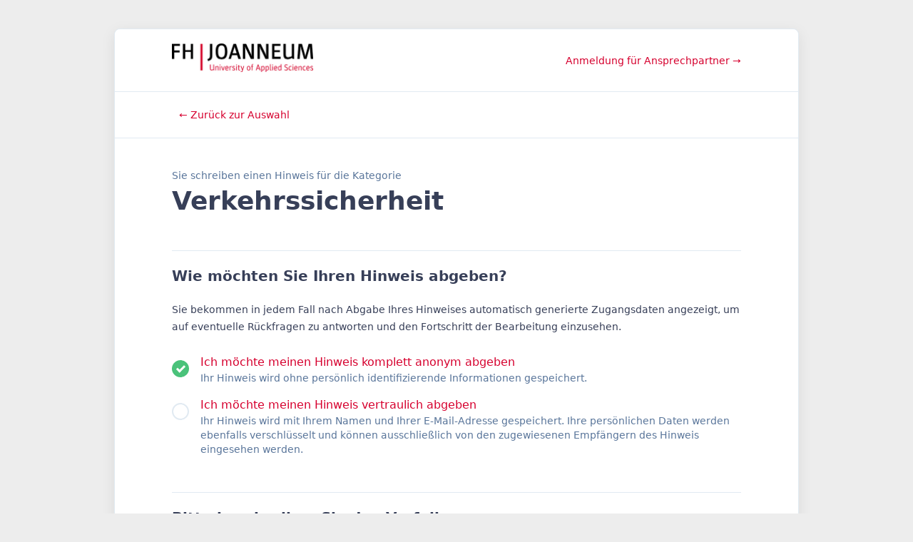

--- FILE ---
content_type: text/html; charset=utf-8
request_url: https://fh-joanneum.academic-whistleblower.at/whisper/new?category=r9z4g9
body_size: 4908
content:
<!DOCTYPE html>
<html dir="ltr" lang="de">
  <head>
    <title>FH JOANNEUM</title>
    
    <meta name="description" content="Whistleblowing Software for Academic Whistleblower System – Austria, Hinweisgebersystem von Academic Whistleblower System – Austria – provided by Vispato.com"/>

    <meta name="csrf-param" content="authenticity_token" />
<meta name="csrf-token" content="Luxl6P034QuxPpNRWFBDfTODHqOGIiGdR4wbMfD_pExEGi5dayygXSgGpldug_y2Zuli6ou7FHBLbQZhNjR4QA" />
    <meta name="csp-nonce" content="zxsfpp4dDjt1N8szjS4IuA==" />

    <link rel="stylesheet" href="/assets/platform-54462c08b76f9264668390b8432cffedf75fc09dc1d5003727c3a1144bdc8184.css" media="all" data-turbo-track="reload" />
    <script src="/assets/platform-d8f0f85a6ea56a7a7d3e7278de1ea945ad9cbe7af4a0c77703484e30bb2b2021.js"></script>
    

      <link rel="stylesheet" href="/themes/2q44h6.css?v=1686930850" media="screen" />

    <link rel="icon" type="image/png" sizes="32x32" href="/logo/2q44h6/favicon/small">
    <meta name="turbo-cache-control" content="no-cache">
    <meta name="robots" content="noindex, follow">
    <meta name="viewport" content="width=device-width, initial-scale=1.0">
    
      <link rel="alternate" hreflang="de" href="https://fh-joanneum.academic-whistleblower.at/whisper/new?locale=de" />
  </head>

  <body data-theme="2q44h6" data-controller="third-party-links" data-third-party-links-message="Sie verlassen das Hinweisgebersystem">
    
    
    
    <div class="whisper-body">
      
      <div class="whisper-container with-logo">
        <div class="whisper-container--header ">

          <a class="logo-title" role="banner" href="/whisper">

    <img class="logo-title--logo" alt="FH JOANNEUM" src="/logo/2q44h6/logo/small" />
  
  <div class="logo-title--title hide">
    FH JOANNEUM
  </div>
</a>

            <div class="whisper-container--actions">
                <a href="/session/new">Anmeldung für Ansprechpartner →</a>
            </div>
        </div>
        
          <div class="whisper-container--language">
                <a href="/whisper/new">← Zurück zur Auswahl</a>

          </div>
        
        <div class="whisper-container--content" role="main">

          <div data-controller="container" data-container-locked="false">
            
  

<div class="whisper-new">
  <div class="whisper-new--intro" id="whisper-intro">
    Sie schreiben einen Hinweis für die Kategorie
  </div>
  <div class="whisper-new--category" role="heading" aria-level="1" aria-describedby="whisper-intro">
    Verkehrssicherheit
  </div>
    <object class="whisper-categories--category-description whisper-new--category-description mb-4">
      <div>&nbsp;</div>
    </object>
</div>

<form data-controller="new-whisper" data-target="new-whisper.form" data-action="new-whisper#submit" data-success-url="https://fh-joanneum.academic-whistleblower.at/whisper/success" data-error-message="Bitte geben Sie eine Nachricht ein" data-error-fields="Bitte füllen Sie die benötigten Felder aus" data-error-password="Bitte überprüfen Sie Ihr Passwort" data-category="r9z4g9" class="form" id="new_issue" enctype="multipart/form-data" action="/whisper" accept-charset="UTF-8" method="post"><input type="hidden" name="authenticity_token" value="cAai4HAFcYjjovG7Jat4xS3lcHbu21cUWi-DLwGTwWi8cUIIO2rNUTDupnvH_aMuD8ZSYkjzRXy0jnG9g8tNgw" autocomplete="off" />

  <input type="hidden" name="pin" id="pin" data-target="new-whisper.pin" autocomplete="off" />
  <input type="hidden" name="tos" id="tos" data-target="new-whisper.tos" autocomplete="off" />
  <input type="hidden" name="agb" id="agb" data-target="new-whisper.agb" autocomplete="off" />

    <div class="whisper-anonymous"
     data-controller="anonymous"
     data-target="new-whisper.anonymous"
     data-anonymous-active="true"
     aria-labelledby="question-availability-block">


  <div class="platform-h2
  
  "
  id=incident-describe
  role=heading
  aria-level=2>



  <h2>Wie möchten Sie Ihren Hinweis abgeben?</h2>


</div>

             
  <p>Sie bekommen in jedem Fall nach Abgabe Ihres Hinweises automatisch generierte Zugangsdaten angezeigt, um auf eventuelle Rückfragen zu antworten und den Fortschritt der Bearbeitung einzusehen.</p>

  <div class="field">
    
<label class="radio with-description ">

    <input type="radio" name="anonymous_active" id="anonymous_active_false" value="false" data-action="anonymous#toggleAnonymous" checked="checked" />

  <div class="radio-data">
    <span class="radio--icon"></span>
    <span class="radio--label" >Ich möchte meinen Hinweis komplett anonym abgeben</span>
    <span class="radio--description"  >
      Ihr Hinweis wird ohne persönlich identifizierende Informationen gespeichert.
    </span>
  </div>
</label>

  
<label class="radio with-description ">

    <input type="radio" name="anonymous_active" id="anonymous_active_true" value="true" data-action="anonymous#toggleConfidential" data-target="anonymous.confidential" />

  <div class="radio-data">
    <span class="radio--icon"></span>
    <span class="radio--label" >Ich möchte meinen Hinweis vertraulich abgeben</span>
    <span class="radio--description"  >
      Ihr Hinweis wird mit Ihrem Namen und Ihrer E-Mail-Adresse gespeichert. Ihre persönlichen Daten werden ebenfalls verschlüsselt und können ausschließlich von den zugewiesenen Empfängern des Hinweis eingesehen werden.
    </span>
  </div>
</label>
  </div>
  
  <div class="whisper-anonymous--form" data-target="anonymous.form">
    
    <div class="whisper-anonymous--form-wrapper">
      <div class="message-form--fields field">
        <label for="anonymous-name" data-required="(benötigt)">
          Ihr Name
        </label>
        <input type="text" name="anonymous[name]" id="anonymous-name" data-target="anonymous.name" data-label="name" required="required" disabled="disabled" />
      </div>
      
      <div class="message-form--fields field">
        <label for="anonymous-email" data-required="(benötigt)">
          Ihre E-Mail-Adresse
        </label>
        <input type="text" name="anonymous[email]" id="anonymous-email" data-target="anonymous.email" data-label="email" required="required" disabled="disabled" />
      </div>
    </div>
    
    <div class="whisper-anonymous--form-email-note"><b>Achtung:</b> Die Angabe Ihrer E-Mail-Adresse dient ausschließlich zur eindeutigen Identifizierung. Es findet keine Kommunikation zu Ihrem Hinweis per E-Mail statt.</div>
  </div>

</div>


  <div class="whisper-new--title-block">
    <div class="platform-h2
  
  "
  id=incident-describe
  role=heading
  aria-level=2>



  <h2>Bitte beschreiben Sie den Vorfall</h2>


</div>

  </div>

      <div class="message-form--fields field">
  <label for="mgvdzg" data-required="(benötigt)">
    Betroffener Bereich (Institut/Abteilung)
  </label>
  <input type="text" name="field[]" id="mgvdzg" data-target="new-whisper.field" data-label="Betroffener Bereich (Institut/Abteilung)" data-required="true" required="required" />
</div>
        <div class="message-form--fields field">
    <label for="7dd3kf" data-required="(benötigt)">
      In welcher Beziehung stehen Sie zum Unternehmen?
    </label>
    <select name="field[]" id="field_" data-target="new-whisper.field" data-label="In welcher Beziehung stehen Sie zum Unternehmen?" data-required="true" required="required"><option value="">Bitte auswählen</option><option value="Arbeitnehmer:in/überlassene Arbeitskraft">Arbeitnehmer:in/überlassene Arbeitskraft</option>
<option value="Bewerber:in/Praktikant:in">Bewerber:in/Praktikant:in</option>
<option value="Selbstständige erwerbstätige Person ">Selbstständige erwerbstätige Person </option>
<option value="Mitglied eines Verwaltungs-, Leitungs-, oder Aufsichtsorgans des Unternehmens">Mitglied eines Verwaltungs-, Leitungs-, oder Aufsichtsorgans des Unternehmens</option>
<option value="Arbeit für/mit einem:einer Auftragnehmer:in, Subauftragsnehmer:in, Lieferanten:Lieferantinnen des Unternehmens">Arbeit für/mit einem:einer Auftragnehmer:in, Subauftragsnehmer:in, Lieferanten:Lieferantinnen des Unternehmens</option>
<option value="Andere">Andere</option></select>
  </div>


  <div class="field">
    <label>Ihre Nachricht</label>
  
<div  class="message-form"
      data-controller="message-form snippet"
      data-snippet-new-url="https://fh-joanneum.academic-whistleblower.at/snippets/new?editor=trix-2505798690"
      data-message-form-editor-id="trix-2505798690"
      data-snippet-editor="trix-2505798690"
      data-message-form-max-file-size-value="2097152"
      data-message-form-user-type="Anonymous">

  <textarea id="raw-content" class="hidden"></textarea>

    <trix-editor id="trix-2505798690" input="raw-content"></trix-editor>

    <div class="message-form--stylometric">
        <label class="checkbox small">
    <input type="checkbox" id="" value="1" data-message-form-target="stylometric" aria-labelledby="active-checkbox" checked="checked" />
    <div class="checkbox-elements">
      <span class="checkbox--icon"></span>
      <span class="checkbox--label active" id="active-checkbox">Text automatisch anonymisieren. Wörter werden kleingeschrieben und doppelte Satzzeichen entfernt.</span>
      <span class="checkbox--label inactive" id="inactive-checkbox">Automatische Anonymisierung deaktiviert.</span>
    </div>
</label>
    </div>


    <div class="message-form--audio-recordings">
      <h3 class="message-form--audio-recordings--title">Optional: Sprachnachricht</h3>
      <div class="message-form--audio-recordings--description">
        Alternativ oder ergänzed zu <i>"Ihre Nachricht"</i> können Sie eine Sprachnachricht aufnehmen. Sie können bis zu 5 Sprachnachrichten aufnehmen. Jede Sprachnachricht kann 3 Minuten lang sein.
      </div>

      <a class="btn border" href="/audio_recordings/new?locale=de">Sprachnachricht aufnehmen</a>

      <ul class="message-form--audio-recordings--list"></ul>
    </div>


  <div id="attachments-block" class="message-form--files">
    <h3>Anhänge</h3>

      <div class="message-form--attachment-warning" aria-labelledby="attachments-block">
        <b>Achtung:</b>
        Dateien haben häufig versteckte Informationen über Urheber oder personenbezogene Daten. Besonders Office-Dateien (XLS, XLSX, DOC, DOCX, PPT, PPTX), sämtliche Bildformate (JPG, JPEG, GIF, etc), sowie PDF Dokumente sind hiervon betroffen. Sie sollten diese Informationen vor dem Hochladen entfernen!
        <br /><button type="button" class="btn border" data-action="message-form#acceptAttachments">Verstanden. Ich möchte Dateien anhängen!</button>
      </div>

    <ul data-message-form-target="filesList" class="message-form--files-list">
      <!-- added by message_form_controller.js -->
    </ul>

    <div class="message-form--add-file-wrapper hidden" data-message-form-target="addFileWrapper">
      <label class="message-form--add-file" tabindex="1">
        <input  type="file"
                data-action="change->message-form#addFile"
                data-message-form-target="fileInput" />
        <span>Dateien hinzufügen</span>
      </label>
      <span class="hint">
        Bis zu 3 Dateien. Jede Datei maximal 2 MB.
      </span>
    </div>
  </div>

</div>

  </div>


  <div class="message-contacts" aria-labelledby="message-contact-block" role="list">
  <div  data-controller="message-contact"
      data-target="new-whisper.contact new-reply.contact"
      data-message-contact-type="User"
      data-message-contact-id="9tpnd4"
      data-message-contact-public-key="rjhXmBwkKTOHGTaZo6yFkz-hcLbbkiaDsU3JzoORxgo"
      role="listitem">

</div>
<div  data-controller="message-contact"
      data-target="new-whisper.contact new-reply.contact"
      data-message-contact-type="User"
      data-message-contact-id="2gpxpr"
      data-message-contact-public-key="V5FKcQsi2C6BbPr9Z8nE39ojp-bCo-SNb_edwOHhZlc"
      role="listitem">

</div>

</div>


  <div class="whisper-new--title-block">
    <div class="platform-h2
  
  "
  id=reference-submit
  role=heading
  aria-level=2>



  <h2>Senden Sie Ihren Hinweis</h2>


</div>

  </div>

  <div data-target="new-whisper.delay"
       data-controller="new-whisper-delay"
       aria-labelledby="reference-submit"
       role="radiogroup">
    
<label class="radio with-description ">

    <input aria-labelledby="issues_delay_label" aria-describedby="issues_delay_description" type="radio" value="true" checked="checked" name="issue[delay]" id="issue_delay_true" />

  <div class="radio-data">
    <span class="radio--icon"></span>
    <span class="radio--label" id=issues_delay_label>Hinweis verzögert einreichen</span>
    <span class="radio--description" id=issues_delay_description >
      Ihr Hinweis wird zur besseren Anonymität mit einer zufälligen Verzögerung von bis zu 3 Stunden an die Ansprechpartner übergeben
    </span>
  </div>
</label>

    
<label class="radio with-description ">

    <input aria-labelledby="issues_delay_label" aria-describedby="issues_delay_description" type="radio" value="false" name="issue[delay]" id="issue_delay_false" />

  <div class="radio-data">
    <span class="radio--icon"></span>
    <span class="radio--label" id=issues_delay_label>Ohne Verzögerung einreichen</span>
    <span class="radio--description" id=issues_delay_description >
      Ihr Hinweis wird sofort an die Ansprechpartner übergeben
    </span>
  </div>
</label>

  </div>


  <div data-controller="new-whisper-consent" class="whisper-new--consent" data-new-whisper-consent-logged-in="false">
      <div class="whisper-new--consent-checkbox">
          <label class="checkbox small" for="consent">
    <input type="checkbox" name="consent" id="consent" value="1" data-action="change-&gt;new-whisper-consent#toggle" data-target="new-whisper-consent.checkbox" aria-labelledby="active-checkbox" />
    <div class="checkbox-elements">
      <span class="checkbox--icon"></span>
      <span class="checkbox--label active" id="active-checkbox"><div>Hiermit willige ich ein, dass der Empfänger dieses Hinweises bei Bedarf weitere Personen einbeziehen darf, soweit dies für die Prüfung und Aufklärung möglicher Verstöße gegen Rechtsvorschriften, rechtliche Bestimmungen und/oder die unternehmenseigenen Richtlinien notwendig ist. Der Personenkreis, der auf eingehende Meldungen Zugriff hat, ist streng zur Wahrung der Vertraulichkeit des Hinweises und dessen Inhalts verpflichtet.</div></span>
      <span class="checkbox--label inactive" id="inactive-checkbox"><div>Hiermit willige ich ein, dass der Empfänger dieses Hinweises bei Bedarf weitere Personen einbeziehen darf, soweit dies für die Prüfung und Aufklärung möglicher Verstöße gegen Rechtsvorschriften, rechtliche Bestimmungen und/oder die unternehmenseigenen Richtlinien notwendig ist. Der Personenkreis, der auf eingehende Meldungen Zugriff hat, ist streng zur Wahrung der Vertraulichkeit des Hinweises und dessen Inhalts verpflichtet.</div></span>
    </div>
</label>
      </div>

    <div class="whisper--terms-of-service">
      <input type="text" name="terms_of_service" id="terms_of_service" data-target="new-whisper.termsOfService" tabindex="-1" autocomplete="nope" />
    </div>

    <div class="actions whisper-new--consent-cta">
      <input type="submit" name="commit" value="Hinweis einreichen" class="big" disabled="disabled" data-target="new-whisper-consent.submit" data-disable-with="Hinweis einreichen" />
    </div>

    <div class="whisper-new--consent-info">Vor dem Versenden werden Ihr Hinweis und eventuelle Dateien verschlüsselt. Dies kann einige Sekunden dauern!</div>
  </div>

</form>

</div>        </div>

        <div class="whisper-container--footer" role="contentinfo">
          <div class="left">
            <a rel="nofollow noopener" href="/impressum">Impressum</a>
            <a rel="nofollow noopener" href="/datenschutz">Datenschutz</a>
          </div>
          
        </div>
      </div>
    </div>

    
    <turbo-frame id="modal-frame"></turbo-frame>
  </body>
</html>


--- FILE ---
content_type: text/css
request_url: https://fh-joanneum.academic-whistleblower.at/assets/platform-54462c08b76f9264668390b8432cffedf75fc09dc1d5003727c3a1144bdc8184.css
body_size: 41616
content:
trix-editor{border:1px solid #bbb;border-radius:3px;margin:0;padding:0.4em 0.6em;min-height:5em;outline:none}trix-toolbar *{box-sizing:border-box}trix-toolbar .trix-button-row{display:flex;flex-wrap:nowrap;justify-content:space-between;overflow-x:auto}trix-toolbar .trix-button-group{display:flex;margin-bottom:10px;border:1px solid #bbb;border-top-color:#ccc;border-bottom-color:#888;border-radius:3px}trix-toolbar .trix-button-group:not(:first-child){margin-left:1.5vw}@media (max-width: 768px){trix-toolbar .trix-button-group:not(:first-child){margin-left:0}}trix-toolbar .trix-button-group-spacer{flex-grow:1}@media (max-width: 768px){trix-toolbar .trix-button-group-spacer{display:none}}trix-toolbar .trix-button{position:relative;float:left;color:rgba(0,0,0,0.6);font-size:0.75em;font-weight:600;white-space:nowrap;padding:0 0.5em;margin:0;outline:none;border:none;border-bottom:1px solid #ddd;border-radius:0;background:transparent}trix-toolbar .trix-button:not(:first-child){border-left:1px solid #ccc}trix-toolbar .trix-button.trix-active{background:#cbeefa;color:black}trix-toolbar .trix-button:not(:disabled){cursor:pointer}trix-toolbar .trix-button:disabled{color:rgba(0,0,0,0.125)}@media (max-width: 768px){trix-toolbar .trix-button{letter-spacing:-0.01em;padding:0 0.3em}}trix-toolbar .trix-button--icon{font-size:inherit;width:2.6em;height:1.6em;max-width:calc(0.8em + 4vw);text-indent:-9999px}@media (max-width: 768px){trix-toolbar .trix-button--icon{height:2em;max-width:calc(0.8em + 3.5vw)}}trix-toolbar .trix-button--icon::before{display:inline-block;position:absolute;top:0;right:0;bottom:0;left:0;opacity:0.6;content:"";background-position:center;background-repeat:no-repeat;background-size:contain}@media (max-width: 768px){trix-toolbar .trix-button--icon::before{right:6%;left:6%}}trix-toolbar .trix-button--icon.trix-active::before{opacity:1}trix-toolbar .trix-button--icon:disabled::before{opacity:0.125}trix-toolbar .trix-button--icon-attach::before{background-image:url("data:image/svg+xml,%3Csvg%20width%3D%2224%22%20height%3D%2224%22%20fill%3D%22none%22%20xmlns%3D%22http%3A%2F%2Fwww.w3.org%2F2000%2Fsvg%22%3E%3Cpath%20d%3D%22M10.5%2018V7.5c0-2.25%203-2.25%203%200V18c0%204.125-6%204.125-6%200V7.5c0-6.375%209-6.375%209%200V18%22%20stroke%3D%22%23000%22%20stroke-width%3D%222%22%20stroke-miterlimit%3D%2210%22%20stroke-linecap%3D%22round%22%20stroke-linejoin%3D%22round%22%2F%3E%3C%2Fsvg%3E");top:8%;bottom:4%}trix-toolbar .trix-button--icon-bold::before{background-image:url("data:image/svg+xml,%3Csvg%20width%3D%2224%22%20height%3D%2224%22%20fill%3D%22none%22%20xmlns%3D%22http%3A%2F%2Fwww.w3.org%2F2000%2Fsvg%22%3E%3Cpath%20fill-rule%3D%22evenodd%22%20clip-rule%3D%22evenodd%22%20d%3D%22M6.522%2019.242a.5.5%200%200%201-.5-.5V5.35a.5.5%200%200%201%20.5-.5h5.783c1.347%200%202.46.345%203.24.982.783.64%201.216%201.562%201.216%202.683%200%201.13-.587%202.129-1.476%202.71a.35.35%200%200%200%20.049.613c1.259.56%202.101%201.742%202.101%203.22%200%201.282-.483%202.334-1.363%203.063-.876.726-2.132%201.12-3.66%201.12h-5.89ZM9.27%207.347v3.362h1.97c.766%200%201.347-.17%201.733-.464.38-.291.587-.716.587-1.27%200-.53-.183-.928-.513-1.198-.334-.273-.838-.43-1.505-.43H9.27Zm0%205.606v3.791h2.389c.832%200%201.448-.177%201.853-.497.399-.315.614-.786.614-1.423%200-.62-.22-1.077-.63-1.385-.418-.313-1.053-.486-1.905-.486H9.27Z%22%20fill%3D%22%23000%22%2F%3E%3C%2Fsvg%3E")}trix-toolbar .trix-button--icon-italic::before{background-image:url("data:image/svg+xml,%3Csvg%20width%3D%2224%22%20height%3D%2224%22%20fill%3D%22none%22%20xmlns%3D%22http%3A%2F%2Fwww.w3.org%2F2000%2Fsvg%22%3E%3Cpath%20fill-rule%3D%22evenodd%22%20clip-rule%3D%22evenodd%22%20d%3D%22M9%205h6.5v2h-2.23l-2.31%2010H13v2H6v-2h2.461l2.306-10H9V5Z%22%20fill%3D%22%23000%22%2F%3E%3C%2Fsvg%3E")}trix-toolbar .trix-button--icon-link::before{background-image:url("data:image/svg+xml,%3Csvg%20width%3D%2224%22%20height%3D%2224%22%20fill%3D%22none%22%20xmlns%3D%22http%3A%2F%2Fwww.w3.org%2F2000%2Fsvg%22%3E%3Cpath%20fill-rule%3D%22evenodd%22%20clip-rule%3D%22evenodd%22%20d%3D%22M18.948%205.258a4.337%204.337%200%200%200-6.108%200L11.217%206.87a.993.993%200%200%200%200%201.41c.392.39%201.027.39%201.418%200l1.623-1.613a2.323%202.323%200%200%201%203.271%200%202.29%202.29%200%200%201%200%203.251l-2.393%202.38a3.021%203.021%200%200%201-4.255%200l-.05-.049a1.007%201.007%200%200%200-1.418%200%20.993.993%200%200%200%200%201.41l.05.049a5.036%205.036%200%200%200%207.091%200l2.394-2.38a4.275%204.275%200%200%200%200-6.072Zm-13.683%2013.6a4.337%204.337%200%200%200%206.108%200l1.262-1.255a.993.993%200%200%200%200-1.41%201.007%201.007%200%200%200-1.418%200L9.954%2017.45a2.323%202.323%200%200%201-3.27%200%202.29%202.29%200%200%201%200-3.251l2.344-2.331a2.579%202.579%200%200%201%203.631%200c.392.39%201.027.39%201.419%200a.993.993%200%200%200%200-1.41%204.593%204.593%200%200%200-6.468%200l-2.345%202.33a4.275%204.275%200%200%200%200%206.072Z%22%20fill%3D%22%23000%22%2F%3E%3C%2Fsvg%3E")}trix-toolbar .trix-button--icon-strike::before{background-image:url("data:image/svg+xml,%3Csvg%20width%3D%2224%22%20height%3D%2224%22%20fill%3D%22none%22%20xmlns%3D%22http%3A%2F%2Fwww.w3.org%2F2000%2Fsvg%22%3E%3Cpath%20fill-rule%3D%22evenodd%22%20clip-rule%3D%22evenodd%22%20d%3D%22M6%2014.986c.088%202.647%202.246%204.258%205.635%204.258%203.496%200%205.713-1.728%205.713-4.463%200-.275-.02-.536-.062-.781h-3.461c.398.293.573.654.573%201.123%200%201.035-1.074%201.787-2.646%201.787-1.563%200-2.773-.762-2.91-1.924H6ZM6.432%2010h3.763c-.632-.314-.914-.715-.914-1.273%200-1.045.977-1.739%202.432-1.739%201.475%200%202.52.723%202.617%201.914h2.764c-.05-2.548-2.11-4.238-5.39-4.238-3.145%200-5.392%201.719-5.392%204.316%200%20.363.04.703.12%201.02ZM4%2011a1%201%200%201%200%200%202h15a1%201%200%201%200%200-2H4Z%22%20fill%3D%22%23000%22%2F%3E%3C%2Fsvg%3E")}trix-toolbar .trix-button--icon-quote::before{background-image:url("data:image/svg+xml,%3Csvg%20width%3D%2224%22%20height%3D%2224%22%20fill%3D%22none%22%20xmlns%3D%22http%3A%2F%2Fwww.w3.org%2F2000%2Fsvg%22%3E%3Cpath%20d%3D%22M4.581%208.471c.44-.5%201.056-.834%201.758-.995C8.074%207.17%209.201%207.822%2010%208.752c1.354%201.578%201.33%203.555.394%205.277-.941%201.731-2.788%203.163-4.988%203.56a.622.622%200%200%201-.653-.317c-.113-.205-.121-.49.16-.764.294-.286.567-.566.791-.835.222-.266.413-.54.524-.815.113-.28.156-.597.026-.908-.128-.303-.39-.524-.72-.69a3.02%203.02%200%200%201-1.674-2.7c0-.905.283-1.59.72-2.088Zm9.419%200c.44-.5%201.055-.834%201.758-.995%201.734-.306%202.862.346%203.66%201.276%201.355%201.578%201.33%203.555.395%205.277-.941%201.731-2.789%203.163-4.988%203.56a.622.622%200%200%201-.653-.317c-.113-.205-.122-.49.16-.764.294-.286.567-.566.791-.835.222-.266.412-.54.523-.815.114-.28.157-.597.026-.908-.127-.303-.39-.524-.72-.69a3.02%203.02%200%200%201-1.672-2.701c0-.905.283-1.59.72-2.088Z%22%20fill%3D%22%23000%22%2F%3E%3C%2Fsvg%3E")}trix-toolbar .trix-button--icon-heading-1::before{background-image:url("data:image/svg+xml,%3Csvg%20width%3D%2224%22%20height%3D%2224%22%20fill%3D%22none%22%20xmlns%3D%22http%3A%2F%2Fwww.w3.org%2F2000%2Fsvg%22%3E%3Cpath%20fill-rule%3D%22evenodd%22%20clip-rule%3D%22evenodd%22%20d%3D%22M21.5%207.5v-3h-12v3H14v13h3v-13h4.5ZM9%2013.5h3.5v-3h-10v3H6v7h3v-7Z%22%20fill%3D%22%23000%22%2F%3E%3C%2Fsvg%3E")}trix-toolbar .trix-button--icon-code::before{background-image:url("data:image/svg+xml,%3Csvg%20width%3D%2224%22%20height%3D%2224%22%20fill%3D%22none%22%20xmlns%3D%22http%3A%2F%2Fwww.w3.org%2F2000%2Fsvg%22%3E%3Cpath%20fill-rule%3D%22evenodd%22%20clip-rule%3D%22evenodd%22%20d%3D%22M3.293%2011.293a1%201%200%200%200%200%201.414l4%204a1%201%200%201%200%201.414-1.414L5.414%2012l3.293-3.293a1%201%200%200%200-1.414-1.414l-4%204Zm13.414%205.414%204-4a1%201%200%200%200%200-1.414l-4-4a1%201%200%201%200-1.414%201.414L18.586%2012l-3.293%203.293a1%201%200%200%200%201.414%201.414Z%22%20fill%3D%22%23000%22%2F%3E%3C%2Fsvg%3E")}trix-toolbar .trix-button--icon-bullet-list::before{background-image:url("data:image/svg+xml,%3Csvg%20width%3D%2224%22%20height%3D%2224%22%20fill%3D%22none%22%20xmlns%3D%22http%3A%2F%2Fwww.w3.org%2F2000%2Fsvg%22%3E%3Cpath%20fill-rule%3D%22evenodd%22%20clip-rule%3D%22evenodd%22%20d%3D%22M5%207.5a1.5%201.5%200%201%200%200-3%201.5%201.5%200%200%200%200%203ZM8%206a1%201%200%200%201%201-1h11a1%201%200%201%201%200%202H9a1%201%200%200%201-1-1Zm1%205a1%201%200%201%200%200%202h11a1%201%200%201%200%200-2H9Zm0%206a1%201%200%201%200%200%202h11a1%201%200%201%200%200-2H9Zm-2.5-5a1.5%201.5%200%201%201-3%200%201.5%201.5%200%200%201%203%200ZM5%2019.5a1.5%201.5%200%201%200%200-3%201.5%201.5%200%200%200%200%203Z%22%20fill%3D%22%23000%22%2F%3E%3C%2Fsvg%3E")}trix-toolbar .trix-button--icon-number-list::before{background-image:url("data:image/svg+xml,%3Csvg%20width%3D%2224%22%20height%3D%2224%22%20fill%3D%22none%22%20xmlns%3D%22http%3A%2F%2Fwww.w3.org%2F2000%2Fsvg%22%3E%3Cpath%20fill-rule%3D%22evenodd%22%20clip-rule%3D%22evenodd%22%20d%3D%22M3%204h2v4H4V5H3V4Zm5%202a1%201%200%200%201%201-1h11a1%201%200%201%201%200%202H9a1%201%200%200%201-1-1Zm1%205a1%201%200%201%200%200%202h11a1%201%200%201%200%200-2H9Zm0%206a1%201%200%201%200%200%202h11a1%201%200%201%200%200-2H9Zm-3.5-7H6v1l-1.5%202H6v1H3v-1l1.667-2H3v-1h2.5ZM3%2017v-1h3v4H3v-1h2v-.5H4v-1h1V17H3Z%22%20fill%3D%22%23000%22%2F%3E%3C%2Fsvg%3E")}trix-toolbar .trix-button--icon-undo::before{background-image:url("data:image/svg+xml,%3Csvg%20width%3D%2224%22%20height%3D%2224%22%20fill%3D%22none%22%20xmlns%3D%22http%3A%2F%2Fwww.w3.org%2F2000%2Fsvg%22%3E%3Cpath%20fill-rule%3D%22evenodd%22%20clip-rule%3D%22evenodd%22%20d%3D%22M3%2014a1%201%200%200%200%201%201h6a1%201%200%201%200%200-2H6.257c2.247-2.764%205.151-3.668%207.579-3.264%202.589.432%204.739%202.356%205.174%205.405a1%201%200%200%200%201.98-.283c-.564-3.95-3.415-6.526-6.825-7.095C11.084%207.25%207.63%208.377%205%2011.39V8a1%201%200%200%200-2%200v6Zm2-1Z%22%20fill%3D%22%23000%22%2F%3E%3C%2Fsvg%3E")}trix-toolbar .trix-button--icon-redo::before{background-image:url("data:image/svg+xml,%3Csvg%20width%3D%2224%22%20height%3D%2224%22%20fill%3D%22none%22%20xmlns%3D%22http%3A%2F%2Fwww.w3.org%2F2000%2Fsvg%22%3E%3Cpath%20fill-rule%3D%22evenodd%22%20clip-rule%3D%22evenodd%22%20d%3D%22M21%2014a1%201%200%200%201-1%201h-6a1%201%200%201%201%200-2h3.743c-2.247-2.764-5.151-3.668-7.579-3.264-2.589.432-4.739%202.356-5.174%205.405a1%201%200%200%201-1.98-.283c.564-3.95%203.415-6.526%206.826-7.095%203.08-.513%206.534.614%209.164%203.626V8a1%201%200%201%201%202%200v6Zm-2-1Z%22%20fill%3D%22%23000%22%2F%3E%3C%2Fsvg%3E")}trix-toolbar .trix-button--icon-decrease-nesting-level::before{background-image:url("data:image/svg+xml,%3Csvg%20width%3D%2224%22%20height%3D%2224%22%20fill%3D%22none%22%20xmlns%3D%22http%3A%2F%2Fwww.w3.org%2F2000%2Fsvg%22%3E%3Cpath%20fill-rule%3D%22evenodd%22%20clip-rule%3D%22evenodd%22%20d%3D%22M5%206a1%201%200%200%201%201-1h12a1%201%200%201%201%200%202H6a1%201%200%200%201-1-1Zm4%205a1%201%200%201%200%200%202h9a1%201%200%201%200%200-2H9Zm-3%206a1%201%200%201%200%200%202h12a1%201%200%201%200%200-2H6Zm-3.707-5.707a1%201%200%200%200%200%201.414l2%202a1%201%200%201%200%201.414-1.414L4.414%2012l1.293-1.293a1%201%200%200%200-1.414-1.414l-2%202Z%22%20fill%3D%22%23000%22%2F%3E%3C%2Fsvg%3E")}trix-toolbar .trix-button--icon-increase-nesting-level::before{background-image:url("data:image/svg+xml,%3Csvg%20width%3D%2224%22%20height%3D%2224%22%20fill%3D%22none%22%20xmlns%3D%22http%3A%2F%2Fwww.w3.org%2F2000%2Fsvg%22%3E%3Cpath%20fill-rule%3D%22evenodd%22%20clip-rule%3D%22evenodd%22%20d%3D%22M5%206a1%201%200%200%201%201-1h12a1%201%200%201%201%200%202H6a1%201%200%200%201-1-1Zm4%205a1%201%200%201%200%200%202h9a1%201%200%201%200%200-2H9Zm-3%206a1%201%200%201%200%200%202h12a1%201%200%201%200%200-2H6Zm-2.293-2.293%202-2a1%201%200%200%200%200-1.414l-2-2a1%201%200%201%200-1.414%201.414L3.586%2012l-1.293%201.293a1%201%200%201%200%201.414%201.414Z%22%20fill%3D%22%23000%22%2F%3E%3C%2Fsvg%3E")}trix-toolbar .trix-dialogs{position:relative}trix-toolbar .trix-dialog{position:absolute;top:0;left:0;right:0;font-size:0.75em;padding:15px 10px;background:#fff;box-shadow:0 0.3em 1em #ccc;border-top:2px solid #888;border-radius:5px;z-index:5}trix-toolbar .trix-input--dialog{font-size:inherit;font-weight:normal;padding:0.5em 0.8em;margin:0 10px 0 0;border-radius:3px;border:1px solid #bbb;background-color:#fff;box-shadow:none;outline:none;-webkit-appearance:none;-moz-appearance:none}trix-toolbar .trix-input--dialog.validate:invalid{box-shadow:#F00 0px 0px 1.5px 1px}trix-toolbar .trix-button--dialog{font-size:inherit;padding:0.5em;border-bottom:none}trix-toolbar .trix-dialog--link{max-width:600px}trix-toolbar .trix-dialog__link-fields{display:flex;align-items:baseline}trix-toolbar .trix-dialog__link-fields .trix-input{flex:1}trix-toolbar .trix-dialog__link-fields .trix-button-group{flex:0 0 content;margin:0}trix-editor [data-trix-mutable]:not(.attachment__caption-editor){-webkit-user-select:none;-moz-user-select:none;-ms-user-select:none;user-select:none}trix-editor [data-trix-mutable]::-moz-selection,trix-editor [data-trix-cursor-target]::-moz-selection,trix-editor [data-trix-mutable] ::-moz-selection{background:none}trix-editor [data-trix-mutable]::selection,trix-editor [data-trix-cursor-target]::selection,trix-editor [data-trix-mutable] ::selection{background:none}trix-editor .attachment__caption-editor:focus[data-trix-mutable]::-moz-selection{background:highlight}trix-editor .attachment__caption-editor:focus[data-trix-mutable]::selection{background:highlight}trix-editor [data-trix-mutable].attachment.attachment--file{box-shadow:0 0 0 2px highlight;border-color:transparent}trix-editor [data-trix-mutable].attachment img{box-shadow:0 0 0 2px highlight}trix-editor .attachment{position:relative}trix-editor .attachment:hover{cursor:default}trix-editor .attachment--preview .attachment__caption:hover{cursor:text}trix-editor .attachment__progress{position:absolute;z-index:1;height:20px;top:calc(50% - 10px);left:5%;width:90%;opacity:0.9;transition:opacity 200ms ease-in}trix-editor .attachment__progress[value="100"]{opacity:0}trix-editor .attachment__caption-editor{display:inline-block;width:100%;margin:0;padding:0;font-size:inherit;font-family:inherit;line-height:inherit;color:inherit;text-align:center;vertical-align:top;border:none;outline:none;-webkit-appearance:none;-moz-appearance:none}trix-editor .attachment__toolbar{position:absolute;z-index:1;top:-0.9em;left:0;width:100%;text-align:center}trix-editor .trix-button-group{display:inline-flex}trix-editor .trix-button{position:relative;float:left;color:#666;white-space:nowrap;font-size:80%;padding:0 0.8em;margin:0;outline:none;border:none;border-radius:0;background:transparent}trix-editor .trix-button:not(:first-child){border-left:1px solid #ccc}trix-editor .trix-button.trix-active{background:#cbeefa}trix-editor .trix-button:not(:disabled){cursor:pointer}trix-editor .trix-button--remove{text-indent:-9999px;display:inline-block;padding:0;outline:none;width:1.8em;height:1.8em;line-height:1.8em;border-radius:50%;background-color:#fff;border:2px solid highlight;box-shadow:1px 1px 6px rgba(0,0,0,0.25)}trix-editor .trix-button--remove::before{display:inline-block;position:absolute;top:0;right:0;bottom:0;left:0;opacity:0.7;content:"";background-image:url("data:image/svg+xml,%3Csvg%20height%3D%2224%22%20width%3D%2224%22%20xmlns%3D%22http%3A%2F%2Fwww.w3.org%2F2000%2Fsvg%22%3E%3Cpath%20d%3D%22M19%206.41%2017.59%205%2012%2010.59%206.41%205%205%206.41%2010.59%2012%205%2017.59%206.41%2019%2012%2013.41%2017.59%2019%2019%2017.59%2013.41%2012z%22%2F%3E%3Cpath%20d%3D%22M0%200h24v24H0z%22%20fill%3D%22none%22%2F%3E%3C%2Fsvg%3E");background-position:center;background-repeat:no-repeat;background-size:90%}trix-editor .trix-button--remove:hover{border-color:#333}trix-editor .trix-button--remove:hover::before{opacity:1}trix-editor .attachment__metadata-container{position:relative}trix-editor .attachment__metadata{position:absolute;left:50%;top:2em;transform:translate(-50%, 0);max-width:90%;padding:0.1em 0.6em;font-size:0.8em;color:#fff;background-color:rgba(0,0,0,0.7);border-radius:3px}trix-editor .attachment__metadata .attachment__name{display:inline-block;max-width:100%;vertical-align:bottom;overflow:hidden;text-overflow:ellipsis;white-space:nowrap}trix-editor .attachment__metadata .attachment__size{margin-left:0.2em;white-space:nowrap}.trix-content{line-height:1.5;overflow-wrap:break-word;word-break:break-word}.trix-content *{box-sizing:border-box;margin:0;padding:0}.trix-content h1{font-size:1.2em;line-height:1.2}.trix-content blockquote{border:0 solid #ccc;border-left-width:0.3em;margin-left:0.3em;padding-left:0.6em}.trix-content [dir=rtl] blockquote,.trix-content blockquote[dir=rtl]{border-width:0;border-right-width:0.3em;margin-right:0.3em;padding-right:0.6em}.trix-content li{margin-left:1em}.trix-content [dir=rtl] li{margin-right:1em}.trix-content pre{display:inline-block;width:100%;vertical-align:top;font-family:monospace;font-size:0.9em;padding:0.5em;white-space:pre;background-color:#eee;overflow-x:auto}.trix-content img{max-width:100%;height:auto}.trix-content .attachment{display:inline-block;position:relative;max-width:100%}.trix-content .attachment a{color:inherit;text-decoration:none}.trix-content .attachment a:hover,.trix-content .attachment a:visited:hover{color:inherit}.trix-content .attachment__caption{text-align:center}.trix-content .attachment__caption .attachment__name+.attachment__size::before{content:' \2022 '}.trix-content .attachment--preview{width:100%;text-align:center}.trix-content .attachment--preview .attachment__caption{color:#666;font-size:0.9em;line-height:1.2}.trix-content .attachment--file{color:#333;line-height:1;margin:0 2px 2px 2px;padding:0.4em 1em;border:1px solid #bbb;border-radius:5px}.trix-content .attachment-gallery{display:flex;flex-wrap:wrap;position:relative}.trix-content .attachment-gallery .attachment{flex:1 0 33%;padding:0 0.5em;max-width:33%}.trix-content .attachment-gallery.attachment-gallery--2 .attachment,.trix-content .attachment-gallery.attachment-gallery--4 .attachment{flex-basis:50%;max-width:50%}@font-face{font-family:'Material Icons';font-style:normal;font-weight:400;src:url(/assets/MaterialIcons-Regular-bc51f6335abbf55955ffc85a84cf3e20d86261b54f5aea9f5e2b4022c53c893c.eot);src:local("Material Icons"),local("MaterialIcons-Regular"),url(/assets/MaterialIcons-Regular-0c9a3f7fdc13a3ff04b74e9b982c28fa738fa9373bd43bd24dbca5f2dc360f24.woff2) format("woff2"),url(/assets/MaterialIcons-Regular-4c463e02509bd9ab8787f6e37f2e926d405e5e22be38643264746c4ddc6755cb.woff) format("woff"),url(/assets/MaterialIcons-Regular-42d4cdf860fe35b70930ac54e8b468b3b93124798ce252441f33134855a452d4.ttf) format("truetype")}.material-icons{font-family:'Material Icons';font-weight:normal;font-style:normal;font-size:24px;display:inline-block;line-height:1;text-transform:none;letter-spacing:normal;word-wrap:normal;white-space:nowrap;direction:ltr;-webkit-font-smoothing:antialiased;text-rendering:optimizeLegibility;-moz-osx-font-smoothing:grayscale;font-feature-settings:'liga'}.material-icons._10k:before{content:"\e951"}.material-icons._10mp:before{content:"\e952"}.material-icons._11mp:before{content:"\e953"}.material-icons._12mp:before{content:"\e954"}.material-icons._13mp:before{content:"\e955"}.material-icons._14mp:before{content:"\e956"}.material-icons._15mp:before{content:"\e957"}.material-icons._16mp:before{content:"\e958"}.material-icons._17mp:before{content:"\e959"}.material-icons._18mp:before{content:"\e95a"}.material-icons._19mp:before{content:"\e95b"}.material-icons._1k:before{content:"\e95c"}.material-icons._1k_plus:before{content:"\e95d"}.material-icons._20mp:before{content:"\e95e"}.material-icons._21mp:before{content:"\e95f"}.material-icons._22mp:before{content:"\e960"}.material-icons._23mp:before{content:"\e961"}.material-icons._24mp:before{content:"\e962"}.material-icons._2k:before{content:"\e963"}.material-icons._2k_plus:before{content:"\e964"}.material-icons._2mp:before{content:"\e965"}.material-icons._360:before{content:"\e577"}.material-icons._3d_rotation:before{content:"\e84d"}.material-icons._3k:before{content:"\e966"}.material-icons._3k_plus:before{content:"\e967"}.material-icons._3mp:before{content:"\e968"}.material-icons._4k:before{content:"\e072"}.material-icons._4k_plus:before{content:"\e969"}.material-icons._4mp:before{content:"\e96a"}.material-icons._5k:before{content:"\e96b"}.material-icons._5k_plus:before{content:"\e96c"}.material-icons._5mp:before{content:"\e96d"}.material-icons._6k:before{content:"\e96e"}.material-icons._6k_plus:before{content:"\e96f"}.material-icons._6mp:before{content:"\e970"}.material-icons._7k:before{content:"\e971"}.material-icons._7k_plus:before{content:"\e972"}.material-icons._7mp:before{content:"\e973"}.material-icons._8k:before{content:"\e974"}.material-icons._8k_plus:before{content:"\e975"}.material-icons._8mp:before{content:"\e976"}.material-icons._9k:before{content:"\e977"}.material-icons._9k_plus:before{content:"\e978"}.material-icons._9mp:before{content:"\e979"}.material-icons.ac_unit:before{content:"\eb3b"}.material-icons.access_alarm:before{content:"\e190"}.material-icons.access_alarms:before{content:"\e191"}.material-icons.access_time:before{content:"\e192"}.material-icons.accessibility:before{content:"\e84e"}.material-icons.accessibility_new:before{content:"\e92c"}.material-icons.accessible:before{content:"\e914"}.material-icons.accessible_forward:before{content:"\e934"}.material-icons.account_balance:before{content:"\e84f"}.material-icons.account_balance_wallet:before{content:"\e850"}.material-icons.account_box:before{content:"\e851"}.material-icons.account_circle:before{content:"\e853"}.material-icons.account_tree:before{content:"\e97a"}.material-icons.adb:before{content:"\e60e"}.material-icons.add:before{content:"\e145"}.material-icons.add_a_photo:before{content:"\e439"}.material-icons.add_alarm:before{content:"\e193"}.material-icons.add_alert:before{content:"\e003"}.material-icons.add_box:before{content:"\e146"}.material-icons.add_call:before{content:"\e0e8"}.material-icons.add_chart:before{content:"\e97b"}.material-icons.add_circle:before{content:"\e147"}.material-icons.add_circle_outline:before{content:"\e148"}.material-icons.add_comment:before{content:"\e266"}.material-icons.add_ic_call:before{content:"\e97c"}.material-icons.add_link:before{content:"\e178"}.material-icons.add_location:before{content:"\e567"}.material-icons.add_moderator:before{content:"\e97d"}.material-icons.add_photo_alternate:before{content:"\e43e"}.material-icons.add_shopping_cart:before{content:"\e854"}.material-icons.add_to_home_screen:before{content:"\e1fe"}.material-icons.add_to_photos:before{content:"\e39d"}.material-icons.add_to_queue:before{content:"\e05c"}.material-icons.adjust:before{content:"\e39e"}.material-icons.airline_seat_flat:before{content:"\e630"}.material-icons.airline_seat_flat_angled:before{content:"\e631"}.material-icons.airline_seat_individual_suite:before{content:"\e632"}.material-icons.airline_seat_legroom_extra:before{content:"\e633"}.material-icons.airline_seat_legroom_normal:before{content:"\e634"}.material-icons.airline_seat_legroom_reduced:before{content:"\e635"}.material-icons.airline_seat_recline_extra:before{content:"\e636"}.material-icons.airline_seat_recline_normal:before{content:"\e637"}.material-icons.airplanemode_active:before{content:"\e195"}.material-icons.airplanemode_inactive:before{content:"\e194"}.material-icons.airplanemode_off:before{content:"\e194"}.material-icons.airplanemode_on:before{content:"\e195"}.material-icons.airplay:before{content:"\e055"}.material-icons.airport_shuttle:before{content:"\eb3c"}.material-icons.alarm:before{content:"\e855"}.material-icons.alarm_add:before{content:"\e856"}.material-icons.alarm_off:before{content:"\e857"}.material-icons.alarm_on:before{content:"\e858"}.material-icons.album:before{content:"\e019"}.material-icons.all_inbox:before{content:"\e97f"}.material-icons.all_inclusive:before{content:"\eb3d"}.material-icons.all_out:before{content:"\e90b"}.material-icons.alternate_email:before{content:"\e0e6"}.material-icons.amp_stories:before{content:"\ea13"}.material-icons.android:before{content:"\e859"}.material-icons.announcement:before{content:"\e85a"}.material-icons.apartment:before{content:"\ea40"}.material-icons.approval:before{content:"\e982"}.material-icons.apps:before{content:"\e5c3"}.material-icons.archive:before{content:"\e149"}.material-icons.arrow_back:before{content:"\e5c4"}.material-icons.arrow_back_ios:before{content:"\e5e0"}.material-icons.arrow_downward:before{content:"\e5db"}.material-icons.arrow_drop_down:before{content:"\e5c5"}.material-icons.arrow_drop_down_circle:before{content:"\e5c6"}.material-icons.arrow_drop_up:before{content:"\e5c7"}.material-icons.arrow_forward:before{content:"\e5c8"}.material-icons.arrow_forward_ios:before{content:"\e5e1"}.material-icons.arrow_left:before{content:"\e5de"}.material-icons.arrow_right:before{content:"\e5df"}.material-icons.arrow_right_alt:before{content:"\e941"}.material-icons.arrow_upward:before{content:"\e5d8"}.material-icons.art_track:before{content:"\e060"}.material-icons.aspect_ratio:before{content:"\e85b"}.material-icons.assessment:before{content:"\e85c"}.material-icons.assignment:before{content:"\e85d"}.material-icons.assignment_ind:before{content:"\e85e"}.material-icons.assignment_late:before{content:"\e85f"}.material-icons.assignment_return:before{content:"\e860"}.material-icons.assignment_returned:before{content:"\e861"}.material-icons.assignment_turned_in:before{content:"\e862"}.material-icons.assistant:before{content:"\e39f"}.material-icons.assistant_direction:before{content:"\e988"}.material-icons.assistant_navigation:before{content:"\e989"}.material-icons.assistant_photo:before{content:"\e3a0"}.material-icons.atm:before{content:"\e573"}.material-icons.attach_file:before{content:"\e226"}.material-icons.attach_money:before{content:"\e227"}.material-icons.attachment:before{content:"\e2bc"}.material-icons.attractions:before{content:"\ea52"}.material-icons.audiotrack:before{content:"\e3a1"}.material-icons.autorenew:before{content:"\e863"}.material-icons.av_timer:before{content:"\e01b"}.material-icons.backspace:before{content:"\e14a"}.material-icons.backup:before{content:"\e864"}.material-icons.badge:before{content:"\ea67"}.material-icons.bakery_dining:before{content:"\ea53"}.material-icons.ballot:before{content:"\e172"}.material-icons.bar_chart:before{content:"\e26b"}.material-icons.bathtub:before{content:"\ea41"}.material-icons.battery_alert:before{content:"\e19c"}.material-icons.battery_charging_full:before{content:"\e1a3"}.material-icons.battery_full:before{content:"\e1a4"}.material-icons.battery_std:before{content:"\e1a5"}.material-icons.battery_unknown:before{content:"\e1a6"}.material-icons.beach_access:before{content:"\eb3e"}.material-icons.beenhere:before{content:"\e52d"}.material-icons.block:before{content:"\e14b"}.material-icons.bluetooth:before{content:"\e1a7"}.material-icons.bluetooth_audio:before{content:"\e60f"}.material-icons.bluetooth_connected:before{content:"\e1a8"}.material-icons.bluetooth_disabled:before{content:"\e1a9"}.material-icons.bluetooth_searching:before{content:"\e1aa"}.material-icons.blur_circular:before{content:"\e3a2"}.material-icons.blur_linear:before{content:"\e3a3"}.material-icons.blur_off:before{content:"\e3a4"}.material-icons.blur_on:before{content:"\e3a5"}.material-icons.bolt:before{content:"\ea0b"}.material-icons.book:before{content:"\e865"}.material-icons.bookmark:before{content:"\e866"}.material-icons.bookmark_border:before{content:"\e867"}.material-icons.bookmark_outline:before{content:"\e867"}.material-icons.bookmarks:before{content:"\e98b"}.material-icons.border_all:before{content:"\e228"}.material-icons.border_bottom:before{content:"\e229"}.material-icons.border_clear:before{content:"\e22a"}.material-icons.border_color:before{content:"\e22b"}.material-icons.border_horizontal:before{content:"\e22c"}.material-icons.border_inner:before{content:"\e22d"}.material-icons.border_left:before{content:"\e22e"}.material-icons.border_outer:before{content:"\e22f"}.material-icons.border_right:before{content:"\e230"}.material-icons.border_style:before{content:"\e231"}.material-icons.border_top:before{content:"\e232"}.material-icons.border_vertical:before{content:"\e233"}.material-icons.branding_watermark:before{content:"\e06b"}.material-icons.breakfast_dining:before{content:"\ea54"}.material-icons.brightness_1:before{content:"\e3a6"}.material-icons.brightness_2:before{content:"\e3a7"}.material-icons.brightness_3:before{content:"\e3a8"}.material-icons.brightness_4:before{content:"\e3a9"}.material-icons.brightness_5:before{content:"\e3aa"}.material-icons.brightness_6:before{content:"\e3ab"}.material-icons.brightness_7:before{content:"\e3ac"}.material-icons.brightness_auto:before{content:"\e1ab"}.material-icons.brightness_high:before{content:"\e1ac"}.material-icons.brightness_low:before{content:"\e1ad"}.material-icons.brightness_medium:before{content:"\e1ae"}.material-icons.broken_image:before{content:"\e3ad"}.material-icons.brunch_dining:before{content:"\ea73"}.material-icons.brush:before{content:"\e3ae"}.material-icons.bubble_chart:before{content:"\e6dd"}.material-icons.bug_report:before{content:"\e868"}.material-icons.build:before{content:"\e869"}.material-icons.burst_mode:before{content:"\e43c"}.material-icons.bus_alert:before{content:"\e98f"}.material-icons.business:before{content:"\e0af"}.material-icons.business_center:before{content:"\eb3f"}.material-icons.cached:before{content:"\e86a"}.material-icons.cake:before{content:"\e7e9"}.material-icons.calendar_today:before{content:"\e935"}.material-icons.calendar_view_day:before{content:"\e936"}.material-icons.call:before{content:"\e0b0"}.material-icons.call_end:before{content:"\e0b1"}.material-icons.call_made:before{content:"\e0b2"}.material-icons.call_merge:before{content:"\e0b3"}.material-icons.call_missed:before{content:"\e0b4"}.material-icons.call_missed_outgoing:before{content:"\e0e4"}.material-icons.call_received:before{content:"\e0b5"}.material-icons.call_split:before{content:"\e0b6"}.material-icons.call_to_action:before{content:"\e06c"}.material-icons.camera:before{content:"\e3af"}.material-icons.camera_alt:before{content:"\e3b0"}.material-icons.camera_enhance:before{content:"\e8fc"}.material-icons.camera_front:before{content:"\e3b1"}.material-icons.camera_rear:before{content:"\e3b2"}.material-icons.camera_roll:before{content:"\e3b3"}.material-icons.cancel:before{content:"\e5c9"}.material-icons.cancel_presentation:before{content:"\e0e9"}.material-icons.cancel_schedule_send:before{content:"\ea39"}.material-icons.car_rental:before{content:"\ea55"}.material-icons.car_repair:before{content:"\ea56"}.material-icons.card_giftcard:before{content:"\e8f6"}.material-icons.card_membership:before{content:"\e8f7"}.material-icons.card_travel:before{content:"\e8f8"}.material-icons.cases:before{content:"\e992"}.material-icons.casino:before{content:"\eb40"}.material-icons.cast:before{content:"\e307"}.material-icons.cast_connected:before{content:"\e308"}.material-icons.category:before{content:"\e574"}.material-icons.celebration:before{content:"\ea65"}.material-icons.cell_wifi:before{content:"\e0ec"}.material-icons.center_focus_strong:before{content:"\e3b4"}.material-icons.center_focus_weak:before{content:"\e3b5"}.material-icons.change_history:before{content:"\e86b"}.material-icons.chat:before{content:"\e0b7"}.material-icons.chat_bubble:before{content:"\e0ca"}.material-icons.chat_bubble_outline:before{content:"\e0cb"}.material-icons.check:before{content:"\e5ca"}.material-icons.check_box:before{content:"\e834"}.material-icons.check_box_outline_blank:before{content:"\e835"}.material-icons.check_circle:before{content:"\e86c"}.material-icons.check_circle_outline:before{content:"\e92d"}.material-icons.chevron_left:before{content:"\e5cb"}.material-icons.chevron_right:before{content:"\e5cc"}.material-icons.child_care:before{content:"\eb41"}.material-icons.child_friendly:before{content:"\eb42"}.material-icons.chrome_reader_mode:before{content:"\e86d"}.material-icons.circle_notifications:before{content:"\e994"}.material-icons.class:before{content:"\e86e"}.material-icons.clear:before{content:"\e14c"}.material-icons.clear_all:before{content:"\e0b8"}.material-icons.close:before{content:"\e5cd"}.material-icons.closed_caption:before{content:"\e01c"}.material-icons.closed_caption_off:before{content:"\e996"}.material-icons.cloud:before{content:"\e2bd"}.material-icons.cloud_circle:before{content:"\e2be"}.material-icons.cloud_done:before{content:"\e2bf"}.material-icons.cloud_download:before{content:"\e2c0"}.material-icons.cloud_off:before{content:"\e2c1"}.material-icons.cloud_queue:before{content:"\e2c2"}.material-icons.cloud_upload:before{content:"\e2c3"}.material-icons.code:before{content:"\e86f"}.material-icons.collections:before{content:"\e3b6"}.material-icons.collections_bookmark:before{content:"\e431"}.material-icons.color_lens:before{content:"\e3b7"}.material-icons.colorize:before{content:"\e3b8"}.material-icons.comment:before{content:"\e0b9"}.material-icons.commute:before{content:"\e940"}.material-icons.compare:before{content:"\e3b9"}.material-icons.compare_arrows:before{content:"\e915"}.material-icons.compass_calibration:before{content:"\e57c"}.material-icons.compress:before{content:"\e94d"}.material-icons.computer:before{content:"\e30a"}.material-icons.confirmation_num:before{content:"\e638"}.material-icons.confirmation_number:before{content:"\e638"}.material-icons.connected_tv:before{content:"\e998"}.material-icons.contact_mail:before{content:"\e0d0"}.material-icons.contact_phone:before{content:"\e0cf"}.material-icons.contact_support:before{content:"\e94c"}.material-icons.contactless:before{content:"\ea71"}.material-icons.contacts:before{content:"\e0ba"}.material-icons.content_copy:before{content:"\e14d"}.material-icons.content_cut:before{content:"\e14e"}.material-icons.content_paste:before{content:"\e14f"}.material-icons.control_camera:before{content:"\e074"}.material-icons.control_point:before{content:"\e3ba"}.material-icons.control_point_duplicate:before{content:"\e3bb"}.material-icons.copyright:before{content:"\e90c"}.material-icons.create:before{content:"\e150"}.material-icons.create_new_folder:before{content:"\e2cc"}.material-icons.credit_card:before{content:"\e870"}.material-icons.crop:before{content:"\e3be"}.material-icons.crop_16_9:before{content:"\e3bc"}.material-icons.crop_3_2:before{content:"\e3bd"}.material-icons.crop_5_4:before{content:"\e3bf"}.material-icons.crop_7_5:before{content:"\e3c0"}.material-icons.crop_din:before{content:"\e3c1"}.material-icons.crop_free:before{content:"\e3c2"}.material-icons.crop_landscape:before{content:"\e3c3"}.material-icons.crop_original:before{content:"\e3c4"}.material-icons.crop_portrait:before{content:"\e3c5"}.material-icons.crop_rotate:before{content:"\e437"}.material-icons.crop_square:before{content:"\e3c6"}.material-icons.dangerous:before{content:"\e99a"}.material-icons.dashboard:before{content:"\e871"}.material-icons.dashboard_customize:before{content:"\e99b"}.material-icons.data_usage:before{content:"\e1af"}.material-icons.date_range:before{content:"\e916"}.material-icons.deck:before{content:"\ea42"}.material-icons.dehaze:before{content:"\e3c7"}.material-icons.delete:before{content:"\e872"}.material-icons.delete_forever:before{content:"\e92b"}.material-icons.delete_outline:before{content:"\e92e"}.material-icons.delete_sweep:before{content:"\e16c"}.material-icons.delivery_dining:before{content:"\ea72"}.material-icons.departure_board:before{content:"\e576"}.material-icons.description:before{content:"\e873"}.material-icons.desktop_access_disabled:before{content:"\e99d"}.material-icons.desktop_mac:before{content:"\e30b"}.material-icons.desktop_windows:before{content:"\e30c"}.material-icons.details:before{content:"\e3c8"}.material-icons.developer_board:before{content:"\e30d"}.material-icons.developer_mode:before{content:"\e1b0"}.material-icons.device_hub:before{content:"\e335"}.material-icons.device_thermostat:before{content:"\e1ff"}.material-icons.device_unknown:before{content:"\e339"}.material-icons.devices:before{content:"\e1b1"}.material-icons.devices_other:before{content:"\e337"}.material-icons.dialer_sip:before{content:"\e0bb"}.material-icons.dialpad:before{content:"\e0bc"}.material-icons.dinner_dining:before{content:"\ea57"}.material-icons.directions:before{content:"\e52e"}.material-icons.directions_bike:before{content:"\e52f"}.material-icons.directions_boat:before{content:"\e532"}.material-icons.directions_bus:before{content:"\e530"}.material-icons.directions_car:before{content:"\e531"}.material-icons.directions_ferry:before{content:"\e532"}.material-icons.directions_railway:before{content:"\e534"}.material-icons.directions_run:before{content:"\e566"}.material-icons.directions_subway:before{content:"\e533"}.material-icons.directions_train:before{content:"\e534"}.material-icons.directions_transit:before{content:"\e535"}.material-icons.directions_walk:before{content:"\e536"}.material-icons.disc_full:before{content:"\e610"}.material-icons.dnd_forwardslash:before{content:"\e611"}.material-icons.dns:before{content:"\e875"}.material-icons.do_not_disturb:before{content:"\e612"}.material-icons.do_not_disturb_alt:before{content:"\e611"}.material-icons.do_not_disturb_off:before{content:"\e643"}.material-icons.do_not_disturb_on:before{content:"\e644"}.material-icons.dock:before{content:"\e30e"}.material-icons.domain:before{content:"\e7ee"}.material-icons.domain_disabled:before{content:"\e0ef"}.material-icons.done:before{content:"\e876"}.material-icons.done_all:before{content:"\e877"}.material-icons.done_outline:before{content:"\e92f"}.material-icons.donut_large:before{content:"\e917"}.material-icons.donut_small:before{content:"\e918"}.material-icons.double_arrow:before{content:"\ea50"}.material-icons.drafts:before{content:"\e151"}.material-icons.drag_handle:before{content:"\e25d"}.material-icons.drag_indicator:before{content:"\e945"}.material-icons.drive_eta:before{content:"\e613"}.material-icons.drive_file_move_outline:before{content:"\e9a1"}.material-icons.drive_file_rename_outline:before{content:"\e9a2"}.material-icons.drive_folder_upload:before{content:"\e9a3"}.material-icons.dry_cleaning:before{content:"\ea58"}.material-icons.duo:before{content:"\e9a5"}.material-icons.dvr:before{content:"\e1b2"}.material-icons.dynamic_feed:before{content:"\ea14"}.material-icons.eco:before{content:"\ea35"}.material-icons.edit:before{content:"\e3c9"}.material-icons.edit_attributes:before{content:"\e578"}.material-icons.edit_location:before{content:"\e568"}.material-icons.edit_off:before{content:"\e950"}.material-icons.eject:before{content:"\e8fb"}.material-icons.email:before{content:"\e0be"}.material-icons.emoji_emotions:before{content:"\ea22"}.material-icons.emoji_events:before{content:"\ea23"}.material-icons.emoji_flags:before{content:"\ea1a"}.material-icons.emoji_food_beverage:before{content:"\ea1b"}.material-icons.emoji_nature:before{content:"\ea1c"}.material-icons.emoji_objects:before{content:"\ea24"}.material-icons.emoji_people:before{content:"\ea1d"}.material-icons.emoji_symbols:before{content:"\ea1e"}.material-icons.emoji_transportation:before{content:"\ea1f"}.material-icons.enhance_photo_translate:before{content:"\e8fc"}.material-icons.enhanced_encryption:before{content:"\e63f"}.material-icons.equalizer:before{content:"\e01d"}.material-icons.error:before{content:"\e000"}.material-icons.error_outline:before{content:"\e001"}.material-icons.euro:before{content:"\ea15"}.material-icons.euro_symbol:before{content:"\e926"}.material-icons.ev_station:before{content:"\e56d"}.material-icons.event:before{content:"\e878"}.material-icons.event_available:before{content:"\e614"}.material-icons.event_busy:before{content:"\e615"}.material-icons.event_note:before{content:"\e616"}.material-icons.event_seat:before{content:"\e903"}.material-icons.exit_to_app:before{content:"\e879"}.material-icons.expand:before{content:"\e94f"}.material-icons.expand_less:before{content:"\e5ce"}.material-icons.expand_more:before{content:"\e5cf"}.material-icons.explicit:before{content:"\e01e"}.material-icons.explore:before{content:"\e87a"}.material-icons.explore_off:before{content:"\e9a8"}.material-icons.exposure:before{content:"\e3ca"}.material-icons.exposure_minus_1:before{content:"\e3cb"}.material-icons.exposure_minus_2:before{content:"\e3cc"}.material-icons.exposure_neg_1:before{content:"\e3cb"}.material-icons.exposure_neg_2:before{content:"\e3cc"}.material-icons.exposure_plus_1:before{content:"\e3cd"}.material-icons.exposure_plus_2:before{content:"\e3ce"}.material-icons.exposure_zero:before{content:"\e3cf"}.material-icons.extension:before{content:"\e87b"}.material-icons.face:before{content:"\e87c"}.material-icons.fast_forward:before{content:"\e01f"}.material-icons.fast_rewind:before{content:"\e020"}.material-icons.fastfood:before{content:"\e57a"}.material-icons.favorite:before{content:"\e87d"}.material-icons.favorite_border:before{content:"\e87e"}.material-icons.favorite_outline:before{content:"\e87e"}.material-icons.featured_play_list:before{content:"\e06d"}.material-icons.featured_video:before{content:"\e06e"}.material-icons.feedback:before{content:"\e87f"}.material-icons.festival:before{content:"\ea68"}.material-icons.fiber_dvr:before{content:"\e05d"}.material-icons.fiber_manual_record:before{content:"\e061"}.material-icons.fiber_new:before{content:"\e05e"}.material-icons.fiber_pin:before{content:"\e06a"}.material-icons.fiber_smart_record:before{content:"\e062"}.material-icons.file_copy:before{content:"\e173"}.material-icons.file_download:before{content:"\e2c4"}.material-icons.file_download_done:before{content:"\e9aa"}.material-icons.file_present:before{content:"\ea0e"}.material-icons.file_upload:before{content:"\e2c6"}.material-icons.filter:before{content:"\e3d3"}.material-icons.filter_1:before{content:"\e3d0"}.material-icons.filter_2:before{content:"\e3d1"}.material-icons.filter_3:before{content:"\e3d2"}.material-icons.filter_4:before{content:"\e3d4"}.material-icons.filter_5:before{content:"\e3d5"}.material-icons.filter_6:before{content:"\e3d6"}.material-icons.filter_7:before{content:"\e3d7"}.material-icons.filter_8:before{content:"\e3d8"}.material-icons.filter_9:before{content:"\e3d9"}.material-icons.filter_9_plus:before{content:"\e3da"}.material-icons.filter_b_and_w:before{content:"\e3db"}.material-icons.filter_center_focus:before{content:"\e3dc"}.material-icons.filter_drama:before{content:"\e3dd"}.material-icons.filter_frames:before{content:"\e3de"}.material-icons.filter_hdr:before{content:"\e3df"}.material-icons.filter_list:before{content:"\e152"}.material-icons.filter_list_alt:before{content:"\e94e"}.material-icons.filter_none:before{content:"\e3e0"}.material-icons.filter_tilt_shift:before{content:"\e3e2"}.material-icons.filter_vintage:before{content:"\e3e3"}.material-icons.find_in_page:before{content:"\e880"}.material-icons.find_replace:before{content:"\e881"}.material-icons.fingerprint:before{content:"\e90d"}.material-icons.fireplace:before{content:"\ea43"}.material-icons.first_page:before{content:"\e5dc"}.material-icons.fit_screen:before{content:"\ea10"}.material-icons.fitness_center:before{content:"\eb43"}.material-icons.flag:before{content:"\e153"}.material-icons.flare:before{content:"\e3e4"}.material-icons.flash_auto:before{content:"\e3e5"}.material-icons.flash_off:before{content:"\e3e6"}.material-icons.flash_on:before{content:"\e3e7"}.material-icons.flight:before{content:"\e539"}.material-icons.flight_land:before{content:"\e904"}.material-icons.flight_takeoff:before{content:"\e905"}.material-icons.flip:before{content:"\e3e8"}.material-icons.flip_camera_android:before{content:"\ea37"}.material-icons.flip_camera_ios:before{content:"\ea38"}.material-icons.flip_to_back:before{content:"\e882"}.material-icons.flip_to_front:before{content:"\e883"}.material-icons.folder:before{content:"\e2c7"}.material-icons.folder_open:before{content:"\e2c8"}.material-icons.folder_shared:before{content:"\e2c9"}.material-icons.folder_special:before{content:"\e617"}.material-icons.font_download:before{content:"\e167"}.material-icons.format_align_center:before{content:"\e234"}.material-icons.format_align_justify:before{content:"\e235"}.material-icons.format_align_left:before{content:"\e236"}.material-icons.format_align_right:before{content:"\e237"}.material-icons.format_bold:before{content:"\e238"}.material-icons.format_clear:before{content:"\e239"}.material-icons.format_color_fill:before{content:"\e23a"}.material-icons.format_color_reset:before{content:"\e23b"}.material-icons.format_color_text:before{content:"\e23c"}.material-icons.format_indent_decrease:before{content:"\e23d"}.material-icons.format_indent_increase:before{content:"\e23e"}.material-icons.format_italic:before{content:"\e23f"}.material-icons.format_line_spacing:before{content:"\e240"}.material-icons.format_list_bulleted:before{content:"\e241"}.material-icons.format_list_numbered:before{content:"\e242"}.material-icons.format_list_numbered_rtl:before{content:"\e267"}.material-icons.format_paint:before{content:"\e243"}.material-icons.format_quote:before{content:"\e244"}.material-icons.format_shapes:before{content:"\e25e"}.material-icons.format_size:before{content:"\e245"}.material-icons.format_strikethrough:before{content:"\e246"}.material-icons.format_textdirection_l_to_r:before{content:"\e247"}.material-icons.format_textdirection_r_to_l:before{content:"\e248"}.material-icons.format_underline:before{content:"\e249"}.material-icons.format_underlined:before{content:"\e249"}.material-icons.forum:before{content:"\e0bf"}.material-icons.forward:before{content:"\e154"}.material-icons.forward_10:before{content:"\e056"}.material-icons.forward_30:before{content:"\e057"}.material-icons.forward_5:before{content:"\e058"}.material-icons.free_breakfast:before{content:"\eb44"}.material-icons.fullscreen:before{content:"\e5d0"}.material-icons.fullscreen_exit:before{content:"\e5d1"}.material-icons.functions:before{content:"\e24a"}.material-icons.g_translate:before{content:"\e927"}.material-icons.gamepad:before{content:"\e30f"}.material-icons.games:before{content:"\e021"}.material-icons.gavel:before{content:"\e90e"}.material-icons.gesture:before{content:"\e155"}.material-icons.get_app:before{content:"\e884"}.material-icons.gif:before{content:"\e908"}.material-icons.goat:before{content:"\dbff"}.material-icons.golf_course:before{content:"\eb45"}.material-icons.gps_fixed:before{content:"\e1b3"}.material-icons.gps_not_fixed:before{content:"\e1b4"}.material-icons.gps_off:before{content:"\e1b5"}.material-icons.grade:before{content:"\e885"}.material-icons.gradient:before{content:"\e3e9"}.material-icons.grain:before{content:"\e3ea"}.material-icons.graphic_eq:before{content:"\e1b8"}.material-icons.grid_off:before{content:"\e3eb"}.material-icons.grid_on:before{content:"\e3ec"}.material-icons.grid_view:before{content:"\e9b0"}.material-icons.group:before{content:"\e7ef"}.material-icons.group_add:before{content:"\e7f0"}.material-icons.group_work:before{content:"\e886"}.material-icons.hail:before{content:"\e9b1"}.material-icons.hardware:before{content:"\ea59"}.material-icons.hd:before{content:"\e052"}.material-icons.hdr_off:before{content:"\e3ed"}.material-icons.hdr_on:before{content:"\e3ee"}.material-icons.hdr_strong:before{content:"\e3f1"}.material-icons.hdr_weak:before{content:"\e3f2"}.material-icons.headset:before{content:"\e310"}.material-icons.headset_mic:before{content:"\e311"}.material-icons.headset_off:before{content:"\e33a"}.material-icons.healing:before{content:"\e3f3"}.material-icons.hearing:before{content:"\e023"}.material-icons.height:before{content:"\ea16"}.material-icons.help:before{content:"\e887"}.material-icons.help_outline:before{content:"\e8fd"}.material-icons.high_quality:before{content:"\e024"}.material-icons.highlight:before{content:"\e25f"}.material-icons.highlight_off:before{content:"\e888"}.material-icons.highlight_remove:before{content:"\e888"}.material-icons.history:before{content:"\e889"}.material-icons.home:before{content:"\e88a"}.material-icons.home_filled:before{content:"\e9b2"}.material-icons.home_work:before{content:"\ea09"}.material-icons.horizontal_split:before{content:"\e947"}.material-icons.hot_tub:before{content:"\eb46"}.material-icons.hotel:before{content:"\e53a"}.material-icons.hourglass_empty:before{content:"\e88b"}.material-icons.hourglass_full:before{content:"\e88c"}.material-icons.house:before{content:"\ea44"}.material-icons.how_to_reg:before{content:"\e174"}.material-icons.how_to_vote:before{content:"\e175"}.material-icons.http:before{content:"\e902"}.material-icons.https:before{content:"\e88d"}.material-icons.icecream:before{content:"\ea69"}.material-icons.image:before{content:"\e3f4"}.material-icons.image_aspect_ratio:before{content:"\e3f5"}.material-icons.image_search:before{content:"\e43f"}.material-icons.imagesearch_roller:before{content:"\e9b4"}.material-icons.import_contacts:before{content:"\e0e0"}.material-icons.import_export:before{content:"\e0c3"}.material-icons.important_devices:before{content:"\e912"}.material-icons.inbox:before{content:"\e156"}.material-icons.indeterminate_check_box:before{content:"\e909"}.material-icons.info:before{content:"\e88e"}.material-icons.info_outline:before{content:"\e88f"}.material-icons.input:before{content:"\e890"}.material-icons.insert_chart:before{content:"\e24b"}.material-icons.insert_chart_outlined:before{content:"\e26a"}.material-icons.insert_comment:before{content:"\e24c"}.material-icons.insert_drive_file:before{content:"\e24d"}.material-icons.insert_emoticon:before{content:"\e24e"}.material-icons.insert_invitation:before{content:"\e24f"}.material-icons.insert_link:before{content:"\e250"}.material-icons.insert_photo:before{content:"\e251"}.material-icons.inventory:before{content:"\e179"}.material-icons.invert_colors:before{content:"\e891"}.material-icons.invert_colors_off:before{content:"\e0c4"}.material-icons.invert_colors_on:before{content:"\e891"}.material-icons.iso:before{content:"\e3f6"}.material-icons.keyboard:before{content:"\e312"}.material-icons.keyboard_arrow_down:before{content:"\e313"}.material-icons.keyboard_arrow_left:before{content:"\e314"}.material-icons.keyboard_arrow_right:before{content:"\e315"}.material-icons.keyboard_arrow_up:before{content:"\e316"}.material-icons.keyboard_backspace:before{content:"\e317"}.material-icons.keyboard_capslock:before{content:"\e318"}.material-icons.keyboard_control:before{content:"\e5d3"}.material-icons.keyboard_hide:before{content:"\e31a"}.material-icons.keyboard_return:before{content:"\e31b"}.material-icons.keyboard_tab:before{content:"\e31c"}.material-icons.keyboard_voice:before{content:"\e31d"}.material-icons.king_bed:before{content:"\ea45"}.material-icons.kitchen:before{content:"\eb47"}.material-icons.label:before{content:"\e892"}.material-icons.label_important:before{content:"\e937"}.material-icons.label_important_outline:before{content:"\e948"}.material-icons.label_off:before{content:"\e9b6"}.material-icons.label_outline:before{content:"\e893"}.material-icons.landscape:before{content:"\e3f7"}.material-icons.language:before{content:"\e894"}.material-icons.laptop:before{content:"\e31e"}.material-icons.laptop_chromebook:before{content:"\e31f"}.material-icons.laptop_mac:before{content:"\e320"}.material-icons.laptop_windows:before{content:"\e321"}.material-icons.last_page:before{content:"\e5dd"}.material-icons.launch:before{content:"\e895"}.material-icons.layers:before{content:"\e53b"}.material-icons.layers_clear:before{content:"\e53c"}.material-icons.leak_add:before{content:"\e3f8"}.material-icons.leak_remove:before{content:"\e3f9"}.material-icons.lens:before{content:"\e3fa"}.material-icons.library_add:before{content:"\e02e"}.material-icons.library_add_check:before{content:"\e9b7"}.material-icons.library_books:before{content:"\e02f"}.material-icons.library_music:before{content:"\e030"}.material-icons.lightbulb:before{content:"\e0f0"}.material-icons.lightbulb_outline:before{content:"\e90f"}.material-icons.line_style:before{content:"\e919"}.material-icons.line_weight:before{content:"\e91a"}.material-icons.linear_scale:before{content:"\e260"}.material-icons.link:before{content:"\e157"}.material-icons.link_off:before{content:"\e16f"}.material-icons.linked_camera:before{content:"\e438"}.material-icons.liquor:before{content:"\ea60"}.material-icons.list:before{content:"\e896"}.material-icons.list_alt:before{content:"\e0ee"}.material-icons.live_help:before{content:"\e0c6"}.material-icons.live_tv:before{content:"\e639"}.material-icons.local_activity:before{content:"\e53f"}.material-icons.local_airport:before{content:"\e53d"}.material-icons.local_atm:before{content:"\e53e"}.material-icons.local_attraction:before{content:"\e53f"}.material-icons.local_bar:before{content:"\e540"}.material-icons.local_cafe:before{content:"\e541"}.material-icons.local_car_wash:before{content:"\e542"}.material-icons.local_convenience_store:before{content:"\e543"}.material-icons.local_dining:before{content:"\e556"}.material-icons.local_drink:before{content:"\e544"}.material-icons.local_florist:before{content:"\e545"}.material-icons.local_gas_station:before{content:"\e546"}.material-icons.local_grocery_store:before{content:"\e547"}.material-icons.local_hospital:before{content:"\e548"}.material-icons.local_hotel:before{content:"\e549"}.material-icons.local_laundry_service:before{content:"\e54a"}.material-icons.local_library:before{content:"\e54b"}.material-icons.local_mall:before{content:"\e54c"}.material-icons.local_movies:before{content:"\e54d"}.material-icons.local_offer:before{content:"\e54e"}.material-icons.local_parking:before{content:"\e54f"}.material-icons.local_pharmacy:before{content:"\e550"}.material-icons.local_phone:before{content:"\e551"}.material-icons.local_pizza:before{content:"\e552"}.material-icons.local_play:before{content:"\e553"}.material-icons.local_post_office:before{content:"\e554"}.material-icons.local_print_shop:before{content:"\e555"}.material-icons.local_printshop:before{content:"\e555"}.material-icons.local_restaurant:before{content:"\e556"}.material-icons.local_see:before{content:"\e557"}.material-icons.local_shipping:before{content:"\e558"}.material-icons.local_taxi:before{content:"\e559"}.material-icons.location_city:before{content:"\e7f1"}.material-icons.location_disabled:before{content:"\e1b6"}.material-icons.location_history:before{content:"\e55a"}.material-icons.location_off:before{content:"\e0c7"}.material-icons.location_on:before{content:"\e0c8"}.material-icons.location_searching:before{content:"\e1b7"}.material-icons.lock:before{content:"\e897"}.material-icons.lock_open:before{content:"\e898"}.material-icons.lock_outline:before{content:"\e899"}.material-icons.logout:before{content:"\e9ba"}.material-icons.looks:before{content:"\e3fc"}.material-icons.looks_3:before{content:"\e3fb"}.material-icons.looks_4:before{content:"\e3fd"}.material-icons.looks_5:before{content:"\e3fe"}.material-icons.looks_6:before{content:"\e3ff"}.material-icons.looks_one:before{content:"\e400"}.material-icons.looks_two:before{content:"\e401"}.material-icons.loop:before{content:"\e028"}.material-icons.loupe:before{content:"\e402"}.material-icons.low_priority:before{content:"\e16d"}.material-icons.loyalty:before{content:"\e89a"}.material-icons.lunch_dining:before{content:"\ea61"}.material-icons.mail:before{content:"\e158"}.material-icons.mail_outline:before{content:"\e0e1"}.material-icons.map:before{content:"\e55b"}.material-icons.margin:before{content:"\e9bb"}.material-icons.mark_as_unread:before{content:"\e9bc"}.material-icons.markunread:before{content:"\e159"}.material-icons.markunread_mailbox:before{content:"\e89b"}.material-icons.maximize:before{content:"\e930"}.material-icons.meeting_room:before{content:"\eb4f"}.material-icons.memory:before{content:"\e322"}.material-icons.menu:before{content:"\e5d2"}.material-icons.menu_book:before{content:"\ea19"}.material-icons.menu_open:before{content:"\e9bd"}.material-icons.merge_type:before{content:"\e252"}.material-icons.message:before{content:"\e0c9"}.material-icons.messenger:before{content:"\e0ca"}.material-icons.messenger_outline:before{content:"\e0cb"}.material-icons.mic:before{content:"\e029"}.material-icons.mic_none:before{content:"\e02a"}.material-icons.mic_off:before{content:"\e02b"}.material-icons.minimize:before{content:"\e931"}.material-icons.missed_video_call:before{content:"\e073"}.material-icons.mms:before{content:"\e618"}.material-icons.mobile_friendly:before{content:"\e200"}.material-icons.mobile_off:before{content:"\e201"}.material-icons.mobile_screen_share:before{content:"\e0e7"}.material-icons.mode_comment:before{content:"\e253"}.material-icons.mode_edit:before{content:"\e254"}.material-icons.monetization_on:before{content:"\e263"}.material-icons.money:before{content:"\e57d"}.material-icons.money_off:before{content:"\e25c"}.material-icons.monochrome_photos:before{content:"\e403"}.material-icons.mood:before{content:"\e7f2"}.material-icons.mood_bad:before{content:"\e7f3"}.material-icons.more:before{content:"\e619"}.material-icons.more_horiz:before{content:"\e5d3"}.material-icons.more_vert:before{content:"\e5d4"}.material-icons.motorcycle:before{content:"\e91b"}.material-icons.mouse:before{content:"\e323"}.material-icons.move_to_inbox:before{content:"\e168"}.material-icons.movie:before{content:"\e02c"}.material-icons.movie_creation:before{content:"\e404"}.material-icons.movie_filter:before{content:"\e43a"}.material-icons.mp:before{content:"\e9c3"}.material-icons.multiline_chart:before{content:"\e6df"}.material-icons.multitrack_audio:before{content:"\e1b8"}.material-icons.museum:before{content:"\ea36"}.material-icons.music_note:before{content:"\e405"}.material-icons.music_off:before{content:"\e440"}.material-icons.music_video:before{content:"\e063"}.material-icons.my_library_add:before{content:"\e02e"}.material-icons.my_library_books:before{content:"\e02f"}.material-icons.my_library_music:before{content:"\e030"}.material-icons.my_location:before{content:"\e55c"}.material-icons.nature:before{content:"\e406"}.material-icons.nature_people:before{content:"\e407"}.material-icons.navigate_before:before{content:"\e408"}.material-icons.navigate_next:before{content:"\e409"}.material-icons.navigation:before{content:"\e55d"}.material-icons.near_me:before{content:"\e569"}.material-icons.network_cell:before{content:"\e1b9"}.material-icons.network_check:before{content:"\e640"}.material-icons.network_locked:before{content:"\e61a"}.material-icons.network_wifi:before{content:"\e1ba"}.material-icons.new_releases:before{content:"\e031"}.material-icons.next_week:before{content:"\e16a"}.material-icons.nfc:before{content:"\e1bb"}.material-icons.nightlife:before{content:"\ea62"}.material-icons.nights_stay:before{content:"\ea46"}.material-icons.no_encryption:before{content:"\e641"}.material-icons.no_meeting_room:before{content:"\eb4e"}.material-icons.no_sim:before{content:"\e0cc"}.material-icons.not_interested:before{content:"\e033"}.material-icons.not_listed_location:before{content:"\e575"}.material-icons.note:before{content:"\e06f"}.material-icons.note_add:before{content:"\e89c"}.material-icons.notes:before{content:"\e26c"}.material-icons.notification_important:before{content:"\e004"}.material-icons.notifications:before{content:"\e7f4"}.material-icons.notifications_active:before{content:"\e7f7"}.material-icons.notifications_none:before{content:"\e7f5"}.material-icons.notifications_off:before{content:"\e7f6"}.material-icons.notifications_on:before{content:"\e7f7"}.material-icons.notifications_paused:before{content:"\e7f8"}.material-icons.now_wallpaper:before{content:"\e1bc"}.material-icons.now_widgets:before{content:"\e1bd"}.material-icons.offline_bolt:before{content:"\e932"}.material-icons.offline_pin:before{content:"\e90a"}.material-icons.offline_share:before{content:"\e9c5"}.material-icons.ondemand_video:before{content:"\e63a"}.material-icons.opacity:before{content:"\e91c"}.material-icons.open_in_browser:before{content:"\e89d"}.material-icons.open_in_new:before{content:"\e89e"}.material-icons.open_with:before{content:"\e89f"}.material-icons.outdoor_grill:before{content:"\ea47"}.material-icons.outlined_flag:before{content:"\e16e"}.material-icons.padding:before{content:"\e9c8"}.material-icons.pages:before{content:"\e7f9"}.material-icons.pageview:before{content:"\e8a0"}.material-icons.palette:before{content:"\e40a"}.material-icons.pan_tool:before{content:"\e925"}.material-icons.panorama:before{content:"\e40b"}.material-icons.panorama_fish_eye:before{content:"\e40c"}.material-icons.panorama_fisheye:before{content:"\e40c"}.material-icons.panorama_horizontal:before{content:"\e40d"}.material-icons.panorama_photosphere:before{content:"\e9c9"}.material-icons.panorama_photosphere_select:before{content:"\e9ca"}.material-icons.panorama_vertical:before{content:"\e40e"}.material-icons.panorama_wide_angle:before{content:"\e40f"}.material-icons.park:before{content:"\ea63"}.material-icons.party_mode:before{content:"\e7fa"}.material-icons.pause:before{content:"\e034"}.material-icons.pause_circle_filled:before{content:"\e035"}.material-icons.pause_circle_outline:before{content:"\e036"}.material-icons.pause_presentation:before{content:"\e0ea"}.material-icons.payment:before{content:"\e8a1"}.material-icons.people:before{content:"\e7fb"}.material-icons.people_alt:before{content:"\ea21"}.material-icons.people_outline:before{content:"\e7fc"}.material-icons.perm_camera_mic:before{content:"\e8a2"}.material-icons.perm_contact_cal:before{content:"\e8a3"}.material-icons.perm_contact_calendar:before{content:"\e8a3"}.material-icons.perm_data_setting:before{content:"\e8a4"}.material-icons.perm_device_info:before{content:"\e8a5"}.material-icons.perm_device_information:before{content:"\e8a5"}.material-icons.perm_identity:before{content:"\e8a6"}.material-icons.perm_media:before{content:"\e8a7"}.material-icons.perm_phone_msg:before{content:"\e8a8"}.material-icons.perm_scan_wifi:before{content:"\e8a9"}.material-icons.person:before{content:"\e7fd"}.material-icons.person_add:before{content:"\e7fe"}.material-icons.person_add_disabled:before{content:"\e9cb"}.material-icons.person_outline:before{content:"\e7ff"}.material-icons.person_pin:before{content:"\e55a"}.material-icons.person_pin_circle:before{content:"\e56a"}.material-icons.personal_video:before{content:"\e63b"}.material-icons.pets:before{content:"\e91d"}.material-icons.phone:before{content:"\e0cd"}.material-icons.phone_android:before{content:"\e324"}.material-icons.phone_bluetooth_speaker:before{content:"\e61b"}.material-icons.phone_callback:before{content:"\e649"}.material-icons.phone_disabled:before{content:"\e9cc"}.material-icons.phone_enabled:before{content:"\e9cd"}.material-icons.phone_forwarded:before{content:"\e61c"}.material-icons.phone_in_talk:before{content:"\e61d"}.material-icons.phone_iphone:before{content:"\e325"}.material-icons.phone_locked:before{content:"\e61e"}.material-icons.phone_missed:before{content:"\e61f"}.material-icons.phone_paused:before{content:"\e620"}.material-icons.phonelink:before{content:"\e326"}.material-icons.phonelink_erase:before{content:"\e0db"}.material-icons.phonelink_lock:before{content:"\e0dc"}.material-icons.phonelink_off:before{content:"\e327"}.material-icons.phonelink_ring:before{content:"\e0dd"}.material-icons.phonelink_setup:before{content:"\e0de"}.material-icons.photo:before{content:"\e410"}.material-icons.photo_album:before{content:"\e411"}.material-icons.photo_camera:before{content:"\e412"}.material-icons.photo_filter:before{content:"\e43b"}.material-icons.photo_library:before{content:"\e413"}.material-icons.photo_size_select_actual:before{content:"\e432"}.material-icons.photo_size_select_large:before{content:"\e433"}.material-icons.photo_size_select_small:before{content:"\e434"}.material-icons.picture_as_pdf:before{content:"\e415"}.material-icons.picture_in_picture:before{content:"\e8aa"}.material-icons.picture_in_picture_alt:before{content:"\e911"}.material-icons.pie_chart:before{content:"\e6c4"}.material-icons.pie_chart_outlined:before{content:"\e6c5"}.material-icons.pin_drop:before{content:"\e55e"}.material-icons.pivot_table_chart:before{content:"\e9ce"}.material-icons.place:before{content:"\e55f"}.material-icons.play_arrow:before{content:"\e037"}.material-icons.play_circle_fill:before{content:"\e038"}.material-icons.play_circle_filled:before{content:"\e038"}.material-icons.play_circle_outline:before{content:"\e039"}.material-icons.play_for_work:before{content:"\e906"}.material-icons.playlist_add:before{content:"\e03b"}.material-icons.playlist_add_check:before{content:"\e065"}.material-icons.playlist_play:before{content:"\e05f"}.material-icons.plus_one:before{content:"\e800"}.material-icons.policy:before{content:"\ea17"}.material-icons.poll:before{content:"\e801"}.material-icons.polymer:before{content:"\e8ab"}.material-icons.pool:before{content:"\eb48"}.material-icons.portable_wifi_off:before{content:"\e0ce"}.material-icons.portrait:before{content:"\e416"}.material-icons.post_add:before{content:"\ea20"}.material-icons.power:before{content:"\e63c"}.material-icons.power_input:before{content:"\e336"}.material-icons.power_off:before{content:"\e646"}.material-icons.power_settings_new:before{content:"\e8ac"}.material-icons.pregnant_woman:before{content:"\e91e"}.material-icons.present_to_all:before{content:"\e0df"}.material-icons.print:before{content:"\e8ad"}.material-icons.print_disabled:before{content:"\e9cf"}.material-icons.priority_high:before{content:"\e645"}.material-icons.public:before{content:"\e80b"}.material-icons.publish:before{content:"\e255"}.material-icons.query_builder:before{content:"\e8ae"}.material-icons.question_answer:before{content:"\e8af"}.material-icons.queue:before{content:"\e03c"}.material-icons.queue_music:before{content:"\e03d"}.material-icons.queue_play_next:before{content:"\e066"}.material-icons.quick_contacts_dialer:before{content:"\e0cf"}.material-icons.quick_contacts_mail:before{content:"\e0d0"}.material-icons.radio:before{content:"\e03e"}.material-icons.radio_button_checked:before{content:"\e837"}.material-icons.radio_button_off:before{content:"\e836"}.material-icons.radio_button_on:before{content:"\e837"}.material-icons.radio_button_unchecked:before{content:"\e836"}.material-icons.railway_alert:before{content:"\e9d1"}.material-icons.ramen_dining:before{content:"\ea64"}.material-icons.rate_review:before{content:"\e560"}.material-icons.receipt:before{content:"\e8b0"}.material-icons.recent_actors:before{content:"\e03f"}.material-icons.recommend:before{content:"\e9d2"}.material-icons.record_voice_over:before{content:"\e91f"}.material-icons.redeem:before{content:"\e8b1"}.material-icons.redo:before{content:"\e15a"}.material-icons.refresh:before{content:"\e5d5"}.material-icons.remove:before{content:"\e15b"}.material-icons.remove_circle:before{content:"\e15c"}.material-icons.remove_circle_outline:before{content:"\e15d"}.material-icons.remove_done:before{content:"\e9d3"}.material-icons.remove_from_queue:before{content:"\e067"}.material-icons.remove_moderator:before{content:"\e9d4"}.material-icons.remove_red_eye:before{content:"\e417"}.material-icons.remove_shopping_cart:before{content:"\e928"}.material-icons.reorder:before{content:"\e8fe"}.material-icons.repeat:before{content:"\e040"}.material-icons.repeat_on:before{content:"\e9d6"}.material-icons.repeat_one:before{content:"\e041"}.material-icons.repeat_one_on:before{content:"\e9d7"}.material-icons.replay:before{content:"\e042"}.material-icons.replay_10:before{content:"\e059"}.material-icons.replay_30:before{content:"\e05a"}.material-icons.replay_5:before{content:"\e05b"}.material-icons.replay_circle_filled:before{content:"\e9d8"}.material-icons.reply:before{content:"\e15e"}.material-icons.reply_all:before{content:"\e15f"}.material-icons.report:before{content:"\e160"}.material-icons.report_off:before{content:"\e170"}.material-icons.report_problem:before{content:"\e8b2"}.material-icons.reset_tv:before{content:"\e9d9"}.material-icons.restaurant:before{content:"\e56c"}.material-icons.restaurant_menu:before{content:"\e561"}.material-icons.restore:before{content:"\e8b3"}.material-icons.restore_from_trash:before{content:"\e938"}.material-icons.restore_page:before{content:"\e929"}.material-icons.ring_volume:before{content:"\e0d1"}.material-icons.room:before{content:"\e8b4"}.material-icons.room_service:before{content:"\eb49"}.material-icons.rotate_90_degrees_ccw:before{content:"\e418"}.material-icons.rotate_left:before{content:"\e419"}.material-icons.rotate_right:before{content:"\e41a"}.material-icons.rounded_corner:before{content:"\e920"}.material-icons.router:before{content:"\e328"}.material-icons.rowing:before{content:"\e921"}.material-icons.rss_feed:before{content:"\e0e5"}.material-icons.rtt:before{content:"\e9ad"}.material-icons.rv_hookup:before{content:"\e642"}.material-icons.satellite:before{content:"\e562"}.material-icons.save:before{content:"\e161"}.material-icons.save_alt:before{content:"\e171"}.material-icons.saved_search:before{content:"\ea11"}.material-icons.scanner:before{content:"\e329"}.material-icons.scatter_plot:before{content:"\e268"}.material-icons.schedule:before{content:"\e8b5"}.material-icons.schedule_send:before{content:"\ea0a"}.material-icons.school:before{content:"\e80c"}.material-icons.score:before{content:"\e269"}.material-icons.screen_lock_landscape:before{content:"\e1be"}.material-icons.screen_lock_portrait:before{content:"\e1bf"}.material-icons.screen_lock_rotation:before{content:"\e1c0"}.material-icons.screen_rotation:before{content:"\e1c1"}.material-icons.screen_share:before{content:"\e0e2"}.material-icons.sd:before{content:"\e9dd"}.material-icons.sd_card:before{content:"\e623"}.material-icons.sd_storage:before{content:"\e1c2"}.material-icons.search:before{content:"\e8b6"}.material-icons.security:before{content:"\e32a"}.material-icons.segment:before{content:"\e94b"}.material-icons.select_all:before{content:"\e162"}.material-icons.send:before{content:"\e163"}.material-icons.send_and_archive:before{content:"\ea0c"}.material-icons.sentiment_dissatisfied:before{content:"\e811"}.material-icons.sentiment_neutral:before{content:"\e812"}.material-icons.sentiment_satisfied:before{content:"\e813"}.material-icons.sentiment_satisfied_alt:before{content:"\e0ed"}.material-icons.sentiment_very_dissatisfied:before{content:"\e814"}.material-icons.sentiment_very_satisfied:before{content:"\e815"}.material-icons.settings:before{content:"\e8b8"}.material-icons.settings_applications:before{content:"\e8b9"}.material-icons.settings_backup_restore:before{content:"\e8ba"}.material-icons.settings_bluetooth:before{content:"\e8bb"}.material-icons.settings_brightness:before{content:"\e8bd"}.material-icons.settings_cell:before{content:"\e8bc"}.material-icons.settings_display:before{content:"\e8bd"}.material-icons.settings_ethernet:before{content:"\e8be"}.material-icons.settings_input_antenna:before{content:"\e8bf"}.material-icons.settings_input_component:before{content:"\e8c0"}.material-icons.settings_input_composite:before{content:"\e8c1"}.material-icons.settings_input_hdmi:before{content:"\e8c2"}.material-icons.settings_input_svideo:before{content:"\e8c3"}.material-icons.settings_overscan:before{content:"\e8c4"}.material-icons.settings_phone:before{content:"\e8c5"}.material-icons.settings_power:before{content:"\e8c6"}.material-icons.settings_remote:before{content:"\e8c7"}.material-icons.settings_system_daydream:before{content:"\e1c3"}.material-icons.settings_voice:before{content:"\e8c8"}.material-icons.share:before{content:"\e80d"}.material-icons.shield:before{content:"\e9e0"}.material-icons.shop:before{content:"\e8c9"}.material-icons.shop_two:before{content:"\e8ca"}.material-icons.shopping_basket:before{content:"\e8cb"}.material-icons.shopping_cart:before{content:"\e8cc"}.material-icons.short_text:before{content:"\e261"}.material-icons.show_chart:before{content:"\e6e1"}.material-icons.shuffle:before{content:"\e043"}.material-icons.shuffle_on:before{content:"\e9e1"}.material-icons.shutter_speed:before{content:"\e43d"}.material-icons.signal_cellular_4_bar:before{content:"\e1c8"}.material-icons.signal_cellular_alt:before{content:"\e202"}.material-icons.signal_cellular_connected_no_internet_4_bar:before{content:"\e1cd"}.material-icons.signal_cellular_no_sim:before{content:"\e1ce"}.material-icons.signal_cellular_null:before{content:"\e1cf"}.material-icons.signal_cellular_off:before{content:"\e1d0"}.material-icons.signal_wifi_4_bar:before{content:"\e1d8"}.material-icons.signal_wifi_4_bar_lock:before{content:"\e1d9"}.material-icons.signal_wifi_off:before{content:"\e1da"}.material-icons.sim_card:before{content:"\e32b"}.material-icons.sim_card_alert:before{content:"\e624"}.material-icons.single_bed:before{content:"\ea48"}.material-icons.skip_next:before{content:"\e044"}.material-icons.skip_previous:before{content:"\e045"}.material-icons.slideshow:before{content:"\e41b"}.material-icons.slow_motion_video:before{content:"\e068"}.material-icons.smartphone:before{content:"\e32c"}.material-icons.smoke_free:before{content:"\eb4a"}.material-icons.smoking_rooms:before{content:"\eb4b"}.material-icons.sms:before{content:"\e625"}.material-icons.sms_failed:before{content:"\e626"}.material-icons.snooze:before{content:"\e046"}.material-icons.sort:before{content:"\e164"}.material-icons.sort_by_alpha:before{content:"\e053"}.material-icons.spa:before{content:"\eb4c"}.material-icons.space_bar:before{content:"\e256"}.material-icons.speaker:before{content:"\e32d"}.material-icons.speaker_group:before{content:"\e32e"}.material-icons.speaker_notes:before{content:"\e8cd"}.material-icons.speaker_notes_off:before{content:"\e92a"}.material-icons.speaker_phone:before{content:"\e0d2"}.material-icons.speed:before{content:"\e9e4"}.material-icons.spellcheck:before{content:"\e8ce"}.material-icons.sports:before{content:"\ea30"}.material-icons.sports_baseball:before{content:"\ea51"}.material-icons.sports_basketball:before{content:"\ea26"}.material-icons.sports_cricket:before{content:"\ea27"}.material-icons.sports_esports:before{content:"\ea28"}.material-icons.sports_football:before{content:"\ea29"}.material-icons.sports_golf:before{content:"\ea2a"}.material-icons.sports_handball:before{content:"\ea33"}.material-icons.sports_hockey:before{content:"\ea2b"}.material-icons.sports_kabaddi:before{content:"\ea34"}.material-icons.sports_mma:before{content:"\ea2c"}.material-icons.sports_motorsports:before{content:"\ea2d"}.material-icons.sports_rugby:before{content:"\ea2e"}.material-icons.sports_soccer:before{content:"\ea2f"}.material-icons.sports_tennis:before{content:"\ea32"}.material-icons.sports_volleyball:before{content:"\ea31"}.material-icons.square_foot:before{content:"\ea49"}.material-icons.stacked_bar_chart:before{content:"\e9e6"}.material-icons.star:before{content:"\e838"}.material-icons.star_border:before{content:"\e83a"}.material-icons.star_half:before{content:"\e839"}.material-icons.star_outline:before{content:"\e83a"}.material-icons.stars:before{content:"\e8d0"}.material-icons.stay_current_landscape:before{content:"\e0d3"}.material-icons.stay_current_portrait:before{content:"\e0d4"}.material-icons.stay_primary_landscape:before{content:"\e0d5"}.material-icons.stay_primary_portrait:before{content:"\e0d6"}.material-icons.stop:before{content:"\e047"}.material-icons.stop_screen_share:before{content:"\e0e3"}.material-icons.storage:before{content:"\e1db"}.material-icons.store:before{content:"\e8d1"}.material-icons.store_mall_directory:before{content:"\e563"}.material-icons.storefront:before{content:"\ea12"}.material-icons.straighten:before{content:"\e41c"}.material-icons.stream:before{content:"\e9e9"}.material-icons.streetview:before{content:"\e56e"}.material-icons.strikethrough_s:before{content:"\e257"}.material-icons.style:before{content:"\e41d"}.material-icons.subdirectory_arrow_left:before{content:"\e5d9"}.material-icons.subdirectory_arrow_right:before{content:"\e5da"}.material-icons.subject:before{content:"\e8d2"}.material-icons.subscriptions:before{content:"\e064"}.material-icons.subtitles:before{content:"\e048"}.material-icons.subway:before{content:"\e56f"}.material-icons.supervised_user_circle:before{content:"\e939"}.material-icons.supervisor_account:before{content:"\e8d3"}.material-icons.surround_sound:before{content:"\e049"}.material-icons.swap_calls:before{content:"\e0d7"}.material-icons.swap_horiz:before{content:"\e8d4"}.material-icons.swap_horizontal_circle:before{content:"\e933"}.material-icons.swap_vert:before{content:"\e8d5"}.material-icons.swap_vert_circle:before{content:"\e8d6"}.material-icons.swap_vertical_circle:before{content:"\e8d6"}.material-icons.swipe:before{content:"\e9ec"}.material-icons.switch_account:before{content:"\e9ed"}.material-icons.switch_camera:before{content:"\e41e"}.material-icons.switch_video:before{content:"\e41f"}.material-icons.sync:before{content:"\e627"}.material-icons.sync_alt:before{content:"\ea18"}.material-icons.sync_disabled:before{content:"\e628"}.material-icons.sync_problem:before{content:"\e629"}.material-icons.system_update:before{content:"\e62a"}.material-icons.system_update_alt:before{content:"\e8d7"}.material-icons.system_update_tv:before{content:"\e8d7"}.material-icons.tab:before{content:"\e8d8"}.material-icons.tab_unselected:before{content:"\e8d9"}.material-icons.table_chart:before{content:"\e265"}.material-icons.tablet:before{content:"\e32f"}.material-icons.tablet_android:before{content:"\e330"}.material-icons.tablet_mac:before{content:"\e331"}.material-icons.tag:before{content:"\e9ef"}.material-icons.tag_faces:before{content:"\e420"}.material-icons.takeout_dining:before{content:"\ea74"}.material-icons.tap_and_play:before{content:"\e62b"}.material-icons.terrain:before{content:"\e564"}.material-icons.text_fields:before{content:"\e262"}.material-icons.text_format:before{content:"\e165"}.material-icons.text_rotate_up:before{content:"\e93a"}.material-icons.text_rotate_vertical:before{content:"\e93b"}.material-icons.text_rotation_angledown:before{content:"\e93c"}.material-icons.text_rotation_angleup:before{content:"\e93d"}.material-icons.text_rotation_down:before{content:"\e93e"}.material-icons.text_rotation_none:before{content:"\e93f"}.material-icons.textsms:before{content:"\e0d8"}.material-icons.texture:before{content:"\e421"}.material-icons.theater_comedy:before{content:"\ea66"}.material-icons.theaters:before{content:"\e8da"}.material-icons.thumb_down:before{content:"\e8db"}.material-icons.thumb_down_alt:before{content:"\e816"}.material-icons.thumb_down_off_alt:before{content:"\e9f2"}.material-icons.thumb_up:before{content:"\e8dc"}.material-icons.thumb_up_alt:before{content:"\e817"}.material-icons.thumb_up_off_alt:before{content:"\e9f3"}.material-icons.thumbs_up_down:before{content:"\e8dd"}.material-icons.time_to_leave:before{content:"\e62c"}.material-icons.timelapse:before{content:"\e422"}.material-icons.timeline:before{content:"\e922"}.material-icons.timer:before{content:"\e425"}.material-icons.timer_10:before{content:"\e423"}.material-icons.timer_3:before{content:"\e424"}.material-icons.timer_off:before{content:"\e426"}.material-icons.title:before{content:"\e264"}.material-icons.toc:before{content:"\e8de"}.material-icons.today:before{content:"\e8df"}.material-icons.toggle_off:before{content:"\e9f5"}.material-icons.toggle_on:before{content:"\e9f6"}.material-icons.toll:before{content:"\e8e0"}.material-icons.tonality:before{content:"\e427"}.material-icons.touch_app:before{content:"\e913"}.material-icons.toys:before{content:"\e332"}.material-icons.track_changes:before{content:"\e8e1"}.material-icons.traffic:before{content:"\e565"}.material-icons.train:before{content:"\e570"}.material-icons.tram:before{content:"\e571"}.material-icons.transfer_within_a_station:before{content:"\e572"}.material-icons.transform:before{content:"\e428"}.material-icons.transit_enterexit:before{content:"\e579"}.material-icons.translate:before{content:"\e8e2"}.material-icons.trending_down:before{content:"\e8e3"}.material-icons.trending_flat:before{content:"\e8e4"}.material-icons.trending_neutral:before{content:"\e8e4"}.material-icons.trending_up:before{content:"\e8e5"}.material-icons.trip_origin:before{content:"\e57b"}.material-icons.tune:before{content:"\e429"}.material-icons.turned_in:before{content:"\e8e6"}.material-icons.turned_in_not:before{content:"\e8e7"}.material-icons.tv:before{content:"\e333"}.material-icons.tv_off:before{content:"\e647"}.material-icons.two_wheeler:before{content:"\e9f9"}.material-icons.unarchive:before{content:"\e169"}.material-icons.undo:before{content:"\e166"}.material-icons.unfold_less:before{content:"\e5d6"}.material-icons.unfold_more:before{content:"\e5d7"}.material-icons.unsubscribe:before{content:"\e0eb"}.material-icons.update:before{content:"\e923"}.material-icons.upload_file:before{content:"\e9fc"}.material-icons.usb:before{content:"\e1e0"}.material-icons.verified_user:before{content:"\e8e8"}.material-icons.vertical_align_bottom:before{content:"\e258"}.material-icons.vertical_align_center:before{content:"\e259"}.material-icons.vertical_align_top:before{content:"\e25a"}.material-icons.vertical_split:before{content:"\e949"}.material-icons.vibration:before{content:"\e62d"}.material-icons.video_call:before{content:"\e070"}.material-icons.video_collection:before{content:"\e04a"}.material-icons.video_label:before{content:"\e071"}.material-icons.video_library:before{content:"\e04a"}.material-icons.videocam:before{content:"\e04b"}.material-icons.videocam_off:before{content:"\e04c"}.material-icons.videogame_asset:before{content:"\e338"}.material-icons.view_agenda:before{content:"\e8e9"}.material-icons.view_array:before{content:"\e8ea"}.material-icons.view_carousel:before{content:"\e8eb"}.material-icons.view_column:before{content:"\e8ec"}.material-icons.view_comfortable:before{content:"\e42a"}.material-icons.view_comfy:before{content:"\e42a"}.material-icons.view_compact:before{content:"\e42b"}.material-icons.view_day:before{content:"\e8ed"}.material-icons.view_headline:before{content:"\e8ee"}.material-icons.view_in_ar:before{content:"\e9fe"}.material-icons.view_list:before{content:"\e8ef"}.material-icons.view_module:before{content:"\e8f0"}.material-icons.view_quilt:before{content:"\e8f1"}.material-icons.view_stream:before{content:"\e8f2"}.material-icons.view_week:before{content:"\e8f3"}.material-icons.vignette:before{content:"\e435"}.material-icons.visibility:before{content:"\e8f4"}.material-icons.visibility_off:before{content:"\e8f5"}.material-icons.voice_chat:before{content:"\e62e"}.material-icons.voice_over_off:before{content:"\e94a"}.material-icons.voicemail:before{content:"\e0d9"}.material-icons.volume_down:before{content:"\e04d"}.material-icons.volume_mute:before{content:"\e04e"}.material-icons.volume_off:before{content:"\e04f"}.material-icons.volume_up:before{content:"\e050"}.material-icons.volunteer_activism:before{content:"\ea70"}.material-icons.vpn_key:before{content:"\e0da"}.material-icons.vpn_lock:before{content:"\e62f"}.material-icons.wallet_giftcard:before{content:"\e8f6"}.material-icons.wallet_membership:before{content:"\e8f7"}.material-icons.wallet_travel:before{content:"\e8f8"}.material-icons.wallpaper:before{content:"\e1bc"}.material-icons.warning:before{content:"\e002"}.material-icons.watch:before{content:"\e334"}.material-icons.watch_later:before{content:"\e924"}.material-icons.waterfall_chart:before{content:"\ea00"}.material-icons.waves:before{content:"\e176"}.material-icons.wb_auto:before{content:"\e42c"}.material-icons.wb_cloudy:before{content:"\e42d"}.material-icons.wb_incandescent:before{content:"\e42e"}.material-icons.wb_iridescent:before{content:"\e436"}.material-icons.wb_shade:before{content:"\ea01"}.material-icons.wb_sunny:before{content:"\e430"}.material-icons.wb_twighlight:before{content:"\ea02"}.material-icons.wc:before{content:"\e63d"}.material-icons.web:before{content:"\e051"}.material-icons.web_asset:before{content:"\e069"}.material-icons.weekend:before{content:"\e16b"}.material-icons.whatshot:before{content:"\e80e"}.material-icons.where_to_vote:before{content:"\e177"}.material-icons.widgets:before{content:"\e1bd"}.material-icons.wifi:before{content:"\e63e"}.material-icons.wifi_lock:before{content:"\e1e1"}.material-icons.wifi_off:before{content:"\e648"}.material-icons.wifi_tethering:before{content:"\e1e2"}.material-icons.work:before{content:"\e8f9"}.material-icons.work_off:before{content:"\e942"}.material-icons.work_outline:before{content:"\e943"}.material-icons.workspaces_filled:before{content:"\ea0d"}.material-icons.workspaces_outline:before{content:"\ea0f"}.material-icons.wrap_text:before{content:"\e25b"}.material-icons.youtube_searched_for:before{content:"\e8fa"}.material-icons.zoom_in:before{content:"\e8ff"}.material-icons.zoom_out:before{content:"\e900"}.material-icons.zoom_out_map:before{content:"\e56b"}:root [data-theme="default-backend"],:root [data-theme="default-frontend"]{--logo-height: 30px;--background-color-h: 200;--background-color-s: 23%;--background-color-l: 97%;--primary-color-h: 217;--primary-color-s: 100%;--primary-color-l: 50%;--link-color-h: 217;--link-color-s: 100%;--link-color-l: 50%;--header-background-color-h: 227;--header-background-color-s: 100%;--header-background-color-l: 15%;--header-text-color-h: 227;--header-text-color-s: 100%;--header-text-color-l: 100%;--header-link-color-h: 0;--header-link-color-s: 0%;--header-link-color-l: 100%;--body-text-color-h: 227;--body-text-color-s: 100%;--body-text-color-l: 15%}:root [data-theme]{--logo-height: 30px;--background-color: hsl( var(--background-color-h), var(--background-color-s), var(--background-color-l));--primary-color: hsl( var(--primary-color-h), var(--primary-color-s), var(--primary-color-l));--header-background-color: hsl( var(--header-background-color-h), var(--header-background-color-s), var(--header-background-color-l));--header-text-color: hsl( var(--header-text-color-h), var(--header-text-color-s), var(--header-text-color-l));--header-link-color: hsl( var(--header-link-color-h), var(--header-link-color-s), var(--header-link-color-l));--black: hsl(227, 100%, 15%);--blue: #0061ff;--red: #e85865;--green: #4ac27a;--orange: #d96100;--yellow: #f0b41c;--cyan-h: 185;--cyan-s: 59%;--cyan-l: 53%;--cyan: hsl(var(--cyan-h), var(--cyan-s), var(--cyan-l));--grey: #fafafa;--disabled: #a3b5cc;--primary-color-darker: hsl(var(--primary-color-h), var(--primary-color-s), 25%);--green-darker: #4ac27a;--yellow-darker: hsla(43, 100%, 35%, 1);--grey-darker: #fafafa;--red-darker: hsla(355, 50%, 45%, 1);--primary-color-lighter: hsl(var(--primary-color-h), var(--primary-color-s), 75);--grey-lighter: #fcfcfc;--primary-color-transparent: hsla(var(--primary-color-h), var(--primary-color-s), var(--primary-color-l), 0.05);--black-transparent: hsla(var(--black-h), var(--black-s), var(--black-l), 0.05);--green-transparent: hsla(120, 50%, 50%, 0.05);--red-transparent: hsla(355, 50%, 75%, 0.2);--blue-transparent: hsla(217, 50%, 50%, 0.1);--yellow-transparent: hsla(43, 50%, 95%, 0.5);--cyan-transparent: hsla(var(--cyan-h), var(--cyan-s), var(--cyan-l), 0.05);--grey-transparent: hsla(var(--black-h), var(--black-s), var(--black-l), 0.25);--muted: #59759a;--body-text-color: hsl( var(--body-text-color-h), var(--body-text-color-s), var(--body-text-color-l));--border-color: #e1eaf2;--border-radius: 8px;--border-radius-small: 4px;--padding: 20px;--margin-1: calc(var(--padding) / 4);--margin-2: calc(var(--padding) / 3);--margin-3: calc(var(--padding) / 2);--margin-4: var(--padding);--margin-5: calc(var(--padding) * 2);--margin-6: calc(var(--padding) * 3);--margin-7: calc(var(--padding) * 4);--gutter: 40px;--modal-background-color: hsla(215, 100%, 15%, 0.5);--link-color: hsla( var(--link-color-h), var(--link-color-s), var(--link-color-l), 1);--hover-color: hsla( var(--link-color-h), var(--link-color-s), var(--link-color-l), 0.05);--sans-serif: "Inter UI", system-ui, -apple-system, "PingFang SC", "Hiragino Sans GB", "Microsoft YaHei", 微软雅黑, Segoe UI, Roboto, Helvetica, Arial, sans-serif;--font-size-small: 12px;--line-height-small: 20px;--font-size-regular: 14px;--line-height-regular: 24px;--font-size-medium: 16px;--line-height-medium: 28px;--font-size-big: 20px;--line-height-big: 30px;--font-size-huge: 36px;--line-height-huge: 48px;--media-hint-font-size: 0.4rem;--media-font-size-micro-small: 0.6rem;--media-font-size-extra-small: 0.8rem;--media-font-size-small: 1rem;--media-font-size-medium: 1.25rem;--media-font-size-big: 1.75rem;--media-line-height-extra-small: 1rem;--media-line-height-small: 1.5rem;--media-line-height-medium: 2rem;--media-icon-size: 1.5rem;--outline: 2px solid var(--link-color)}*{-webkit-box-sizing:border-box;-moz-box-sizing:border-box;box-sizing:border-box;position:relative}html,body{margin:0;padding:0;font-family:var(--sans-serif);font-size:var(--font-size-regular);line-height:var(--line-height-regular);font-weight:400;color:var(--body-text-color)}hr{height:1px;border:0;background:var(--border-color)}a{color:var(--link-color);font-weight:400;text-decoration:none;outline:0}a *{outline:none;border:none}b{font-weight:700}p{display:block}ul{list-style-type:none;margin:0;padding:0}ul.disc{list-style-type:disc;padding-left:var(--padding)}input{font-family:var(--sans-serif)}button.btn,input[type="submit"].btn,span.btn.disabled,a.btn,.btn{border:2px solid transparent;display:inline-flex;align-items:center;justify-content:center;border-radius:var(--border-radius);text-align:center;padding:0 15px;height:40px;line-height:36px;font-size:var(--font-size-regular);font-weight:500;color:var(--link-color);cursor:pointer;font-family:var(--sans-serif);text-decoration:none;white-space:nowrap;background:transparent}button.btn:hover,input[type="submit"].btn:hover,span.btn.disabled:hover,a.btn:hover,.btn:hover{background:var(--hover-color)}button.btn:focus,input[type="submit"].btn:focus,span.btn.disabled:focus,a.btn:focus,.btn:focus{outline:none;border-color:var(--link-color);background:var(--hover-color)}button.btn.small,input[type="submit"].btn.small,span.btn.disabled.small,a.btn.small,.btn.small{height:25px;line-height:21px;font-size:12px;padding:0 10px}button.btn.medium,input[type="submit"].btn.medium,span.btn.disabled.medium,a.btn.medium,.btn.medium{height:35px;line-height:31px;font-size:var(--font-size-regular);padding:0 12px}button.btn.big,input[type="submit"].btn.big,span.btn.disabled.big,a.btn.big,.btn.big{height:46px;line-height:42px;font-size:var(--font-size-medium);padding:0 15px}button.btn.secondary,input[type="submit"].btn.secondary,span.btn.disabled.secondary,a.btn.secondary,.btn.secondary{color:var(--muted);font-weight:normal;font-size:var(--font-size-regular)}button.btn.danger:hover,input[type="submit"].btn.danger:hover,span.btn.disabled.danger:hover,a.btn.danger:hover,.btn.danger:hover{color:var(--red);background:var(--red-transparent)}button.btn.danger:hover.border:hover,input[type="submit"].btn.danger:hover.border:hover,span.btn.disabled.danger:hover.border:hover,a.btn.danger:hover.border:hover,.btn.danger:hover.border:hover{border-color:var(--red)}button.btn.danger:focus,input[type="submit"].btn.danger:focus,span.btn.disabled.danger:focus,a.btn.danger:focus,.btn.danger:focus{border-color:var(--red)}button.btn.disabled,button.btn:disabled,input[type="submit"].btn.disabled,input[type="submit"].btn:disabled,span.btn.disabled.disabled,span.btn.disabled:disabled,a.btn.disabled,a.btn:disabled,.btn.disabled,.btn:disabled{opacity:0.65;color:var(--muted);cursor:default}button.btn.disabled:hover,button.btn.disabled:focus,button.btn:disabled:hover,button.btn:disabled:focus,input[type="submit"].btn.disabled:hover,input[type="submit"].btn.disabled:focus,input[type="submit"].btn:disabled:hover,input[type="submit"].btn:disabled:focus,span.btn.disabled.disabled:hover,span.btn.disabled.disabled:focus,span.btn.disabled:disabled:hover,span.btn.disabled:disabled:focus,a.btn.disabled:hover,a.btn.disabled:focus,a.btn:disabled:hover,a.btn:disabled:focus,.btn.disabled:hover,.btn.disabled:focus,.btn:disabled:hover,.btn:disabled:focus{border-color:transparent;background:transparent}button.btn.icon-left i,input[type="submit"].btn.icon-left i,span.btn.disabled.icon-left i,a.btn.icon-left i,.btn.icon-left i{margin-right:4px}button.btn.icon-big i,input[type="submit"].btn.icon-big i,span.btn.disabled.icon-big i,a.btn.icon-big i,.btn.icon-big i{font-size:32px}button.btn.icon-only,input[type="submit"].btn.icon-only,span.btn.disabled.icon-only,a.btn.icon-only,.btn.icon-only{width:30px;height:30px;padding:0;text-align:center}button.btn.icon-only i,input[type="submit"].btn.icon-only i,span.btn.disabled.icon-only i,a.btn.icon-only i,.btn.icon-only i{font-size:19px}button.btn.border,input[type="submit"].btn.border,span.btn.disabled.border,a.btn.border,.btn.border{border:1px solid var(--border-color)}button.btn.border:hover,input[type="submit"].btn.border:hover,span.btn.disabled.border:hover,a.btn.border:hover,.btn.border:hover{border-color:var(--link-color)}button.btn.green,input[type="submit"].btn.green,span.btn.disabled.green,a.btn.green,.btn.green{color:var(--green)}button.btn.red,input[type="submit"].btn.red,span.btn.disabled.red,a.btn.red,.btn.red{color:var(--red)}button.btn.muted,input[type="submit"].btn.muted,span.btn.disabled.muted,a.btn.muted,.btn.muted{color:var(--muted)}button.cta,input[type="submit"].cta,span.cta.disabled,a.cta,.cta{background:var(--primary-color);color:#fff;height:40px;line-height:36px;font-size:var(--font-size-medium);font-weight:500;cursor:pointer;font-family:var(--sans-serif);text-decoration:none;box-shadow:0px 6px 12px 0px var(--primary-color-transparent)}button.cta:hover,input[type="submit"].cta:hover,span.cta.disabled:hover,a.cta:hover,.cta:hover{background:var(--primary-color-darker)}button.cta:focus,input[type="submit"].cta:focus,span.cta.disabled:focus,a.cta:focus,.cta:focus{outline:none;background:var(--primary-color-darker)}button.cta:disabled,input[type="submit"].cta:disabled,span.cta.disabled:disabled,a.cta:disabled,.cta:disabled{border-color:var(--disabled);background:var(--disabled);color:var(--muted) !important}button.cta.danger,input[type="submit"].cta.danger,span.cta.disabled.danger,a.cta.danger,.cta.danger{background:var(--red)}button.cta.danger:hover,input[type="submit"].cta.danger:hover,span.cta.disabled.danger:hover,a.cta.danger:hover,.cta.danger:hover{border-color:var(--red);background:var(--red-darker);color:#fff !important}input[type="text"],input[type='tel'],input[type="password"],input[type="email"]{border:1px solid rgba(0,0,0,0.25);height:30px;border-radius:2px;padding:0 5px;outline:none}select{border:1px solid rgba(0,0,0,0.25);height:30px;border-radius:2px;padding:0 0 0 5px;outline:none;background:#fff}@media only screen and (max-width: 1000px){:focus{outline:none}}.flash{position:fixed;bottom:-60px;left:0;right:0;width:100%;height:60px;line-height:60px;transition:transform 0.3s ease-in-out;text-align:center;font-weight:500;font-size:16px;z-index:99999;border-radius:0;transform:translate(0, 0)}.flash.show{transform:translate(0, -60px)}.flash.notice{background:var(--green);color:#fff}.flash.warning{background:var(--yellow);color:#fff;text-shadow:0 1px 2px #000}.flash.error{background:var(--red);color:#fff;text-shadow:0 1px 2px #000}.checkbox{display:block;-webkit-touch-callout:none;-webkit-user-select:none;-khtml-user-select:none;-moz-user-select:moz-none;-ms-user-select:none;user-select:none;cursor:pointer;line-height:var(--line-height-medium);font-size:var(--font-size-medium);font-weight:500}.checkbox input{position:absolute;opacity:0;cursor:pointer;height:0;width:0}.checkbox input:checked ~ .checkbox-elements .checkbox--icon{background:var(--green);border:2px solid var(--green)}.checkbox input:checked ~ .checkbox-elements .checkbox--icon:after{display:block}.checkbox input[type="checkbox"]:checked ~ .checkbox-elements .checkbox--label.active{display:inline-block}.checkbox input[type="checkbox"]:not(:checked) ~ .checkbox-elements .checkbox--label.inactive{display:inline-block}.checkbox input[type="checkbox"]:focus+.checkbox-elements{outline:var(--outline)}.checkbox.medium{line-height:var(--line-height-medium);font-size:var(--font-size-medium);font-weight:normal !important}.checkbox.small{line-height:var(--line-height-regular) !important;font-size:var(--font-size-regular);font-weight:normal}.checkbox.small .checkbox--icon{width:var(--line-height-regular);height:var(--line-height-regular)}.checkbox.small .checkbox--icon:after{display:none;content:'';position:absolute;left:6px;top:2px;width:4px;height:10px}.checkbox.small .checkbox-elements{padding-left:calc(var(--padding)*2)}.checkbox .checkbox--icon{display:block;position:absolute;top:0px;left:0px;height:26px;width:26px;border-radius:3px;background:#fff;border:2px solid var(--muted)}.checkbox .checkbox--icon:after{display:none;content:'';position:absolute;left:7px;top:2px;width:5px;height:12px;border:solid white;border-width:0 3px 3px 0;-webkit-transform:rotate(45deg);-ms-transform:rotate(45deg);transform:rotate(45deg)}.checkbox .checkbox--label{display:none}.checkbox .checkbox-elements{padding-left:45px}@media only screen and (max-width: 1000px){.checkbox input[type="checkbox"]:focus+.checkbox-elements{outline:none}}.radio,.form .field label.radio{display:block;-webkit-touch-callout:none;-webkit-user-select:none;-khtml-user-select:none;-moz-user-select:moz-none;-ms-user-select:none;user-select:none;cursor:pointer;line-height:30px;padding-left:40px}.radio:has(input[disabled]),.form .field label.radio:has(input[disabled]){cursor:default}*+.radio.radio,*+.form .field label.radio.radio{margin-top:var(--padding)}.radio.with-description,.form .field label.radio.with-description{line-height:15px}.radio.with-description .radio--label,.form .field label.radio.with-description .radio--label{line-height:15px}.radio.with-description .radio--description,.form .field label.radio.with-description .radio--description{margin-top:5px}.radio.extended-description input[type="radio"]:checked+.radio-data .radio--extended-description,.form .field label.radio.extended-description input[type="radio"]:checked+.radio-data .radio--extended-description{display:block}.radio.extended-description input[type="radio"]:checked+.radio-data .radio--description,.form .field label.radio.extended-description input[type="radio"]:checked+.radio-data .radio--description{display:none}.radio input,.form .field label.radio input{position:absolute;opacity:0;height:0;width:0}.radio input:checked:focus+.radio-data,.form .field label.radio input:checked:focus+.radio-data{outline:var(--outline)}.radio input:checked+.radio-data .radio--icon,.form .field label.radio input:checked+.radio-data .radio--icon{background:var(--green);border-color:var(--green)}.radio input:checked+.radio-data .radio--icon:after,.form .field label.radio input:checked+.radio-data .radio--icon:after{display:block}.radio input:checked[disabled]+.radio-data .radio--icon,.form .field label.radio input:checked[disabled]+.radio-data .radio--icon{background:var(--disabled);border-color:var(--disabled)}.radio input[disabled]+.radio-data .radio--label,.form .field label.radio input[disabled]+.radio-data .radio--label{color:var(--disabled)}.radio input[type="radio"]:checked+.radio-data .radio--label.active,.form .field label.radio input[type="radio"]:checked+.radio-data .radio--label.active{display:inline-block}.radio input[type="radio"]:not(:checked)+.radio-data .radio--label.inactive,.form .field label.radio input[type="radio"]:not(:checked)+.radio-data .radio--label.inactive{display:inline-block}.radio .radio--icon,.form .field label.radio .radio--icon{display:block;position:absolute;top:5px;left:-40px;height:24px;width:24px;border-radius:12px;border:2px solid var(--border-color)}.radio .radio--icon:after,.form .field label.radio .radio--icon:after{display:none;content:'';position:absolute;left:7px;top:3px;width:4px;height:9px;border:solid white;border-width:0 3px 3px 0;-webkit-transform:rotate(45deg);-ms-transform:rotate(45deg);transform:rotate(45deg)}.radio .radio--label,.form .field label.radio .radio--label{line-height:24px;font-weight:500;font-size:var(--font-size-medium);color:var(--link-color)}.radio .radio--description,.form .field label.radio .radio--description{display:block;font-size:var(--font-size-regular);font-weight:normal;color:var(--muted);line-height:var(--line-height-small)}.radio .radio--extended-description,.form .field label.radio .radio--extended-description{display:none;font-size:var(--font-size-regular);font-weight:normal;color:var(--body-text-color);margin-top:5px;line-height:var(--line-height-regular);background:var(--primary-color-transparent);border-radius:var(--border-radius);padding:15px}@media only screen and (max-width: 1000px){.radio{padding-left:3.5rem}.radio input:checked:focus+.radio-data{outline:none}.radio .radio--label{font-size:var(--media-font-size-small)}.radio .radio--description{font-size:var(--media-font-size-extra-small)}.radio .radio--icon{height:var(--media-icon-size);width:var(--media-icon-size);top:0.3rem;border-radius:50%}.radio .radio--icon:after{top:0.15rem;left:0.45rem;width:0.3rem;height:0.6rem}}.form{padding-top:1px}.form.padding{padding:var(--padding)}.form.border{border-radius:var(--border-radius);background:#fff;box-shadow:0px 5px 10px 0px rgba(0,20,50,0.05)}.form.border:after{content:'';display:block;position:absolute;left:-1px;right:-1px;top:-1px;bottom:-1px;border-radius:var(--border-radius);border:1px solid var(--border-color);pointer-events:none}.form.border .actions{padding:var(--padding)}.form .fields{padding:var(--padding) var(--padding) 0 var(--padding)}.form .fields.border{padding-bottom:var(--padding);border:1px solid var(--border-color);border-radius:var(--border-radius)}.form .fields--horizontal{display:flex;flex-direction:row;align-items:top}.form .fields--horizontal .field{flex:1;margin:0 0 0 var(--padding)}.form .fields--horizontal .field:first-child{margin-left:0}.form .fields--group{background:var(--grey-lighter);border:1px solid var(--border-color);border-radius:var(--border-radius);margin-bottom:var(--padding);padding:var(--padding)}.form .fields--group .field:first-child{margin-top:0}.form .fields--group .field:last-child{margin-bottom:0}.form .field{margin:calc(var(--padding)*1.5) 0}.form .field:first-child,.form .field.first{margin-top:0}.form .field:last-child,.form .field.last{margin-bottom:var(--padding)}.form .field.no-margin-bottom{margin-bottom:0}.form .field .checkbox{margin-top:calc(var(--padding)/2)}.form .field label{font-weight:500;font-size:var(--font-size-medium);display:block;line-height:var(--line-height-medium);margin-bottom:5px}.form .field label.checkbox-label{display:flex;flex-direction:row;align-items:center;padding:calc(var(--padding)/2) 0}.form .field label.checkbox-label input{margin-right:5px}.form .field label.small{font-size:var(--font-size-small)}.form .field label.big{font-size:var(--font-size-big)}.form .field label.margin-bottom{margin-bottom:var(--padding)}.form .field label[data-required]:after{font-weight:normal;content:attr(data-required);color:var(---grey-darker);font-size:12px;margin-left:10px}.form .field-description{margin-top:5px;font-size:var(--font-size-regular);line-height:var(--line-height-regular)}.form .field--hint{color:var(--muted);margin-top:5px;font-size:var(--font-size-regular);line-height:var(--line-height-small)}.form .field--hint.warning{color:var(--yellow-darker)}.form .field--hint.checkbox--hint{padding-left:47px;margin-top:-6px}.form .field--hint-prepended{margin-top:0;margin-bottom:5px}.form .actions.padding{padding:calc(var(--padding)/2) var(--padding) var(--padding) var(--padding)}.form input[type="password"]{letter-spacing:4px}.form input[type="text"],.form input[type="number"],.form input[type="password"],.form input[type="email"]{border-radius:var(--border-radius);border:2px solid var(--border-color);height:50px;font-size:var(--font-size-regular);font-family:var(--sans-serif);padding:0 15px;width:100%}.form input[type="text"][readonly],.form input[type="number"][readonly],.form input[type="password"][readonly],.form input[type="email"][readonly]{background:var(--grey-lighter);color:var(--muted)}.form input[type="text"]:focus,.form input[type="number"]:focus,.form input[type="password"]:focus,.form input[type="email"]:focus{outline:none;border:2px solid var(--primary-color)}.form input[type="text"]:disabled,.form input[type="number"]:disabled,.form input[type="password"]:disabled,.form input[type="email"]:disabled{background:var(--border-color);border:0;color:var(--muted)}.form textarea{border-radius:var(--border-radius);border:2px solid var(--border-color);font-size:var(--font-size-regular);line-height:var(--line-height-regular);font-family:var(--sans-serif);font-weight:400;padding:calc(var(--padding)/2);width:100%}.form textarea:focus{outline:none;border-color:var(--primary-color)}.form select{border-radius:var(--border-radius);display:flex;flex:1;border:2px solid var(--border-color);width:100%;padding:0 25px 0 15px;height:50px;font-size:var(--font-size-regular);line-height:var(--line-height-regular);font-family:var(--sans-serif);-moz-appearance:none;-webkit-appearance:none;appearance:none;background-image:url("data:image/svg+xml;utf8,<svg fill='GREY' height='24' viewBox='0 0 24 24' width='24' xmlns='http://www.w3.org/2000/svg'><path d='M7 10l5 5 5-5z'/><path d='M0 0h24v24H0z' fill='none'/></svg>");background-repeat:no-repeat;background-position-x:99%;background-position-y:11px}.form select.small{height:40px;background-position-y:6px}.form select:focus{outline:none;border:2px solid var(--primary-color)}.form input[type="submit"]{border:2px solid transparent;display:inline-flex;align-items:center;justify-content:center;border-radius:var(--border-radius);text-align:center;padding:0 15px;height:40px;line-height:36px;font-size:var(--font-size-regular);font-weight:500;color:var(--link-color);cursor:pointer;font-family:var(--sans-serif);text-decoration:none;white-space:nowrap;background:transparent;background:var(--primary-color);color:#fff;height:40px;line-height:36px;font-size:var(--font-size-medium);font-weight:500;cursor:pointer;font-family:var(--sans-serif);text-decoration:none;box-shadow:0px 6px 12px 0px var(--primary-color-transparent);margin-right:var(--padding)}.form input[type="submit"]:hover{background:var(--hover-color)}.form input[type="submit"]:focus{outline:none;border-color:var(--link-color);background:var(--hover-color)}.form input[type="submit"].small{height:25px;line-height:21px;font-size:12px;padding:0 10px}.form input[type="submit"].medium{height:35px;line-height:31px;font-size:var(--font-size-regular);padding:0 12px}.form input[type="submit"].big{height:46px;line-height:42px;font-size:var(--font-size-medium);padding:0 15px}.form input[type="submit"].secondary{color:var(--muted);font-weight:normal;font-size:var(--font-size-regular)}.form input[type="submit"].danger:hover{color:var(--red);background:var(--red-transparent)}.form input[type="submit"].danger:hover.border:hover{border-color:var(--red)}.form input[type="submit"].danger:focus{border-color:var(--red)}.form input[type="submit"].disabled,.form input[type="submit"]:disabled{opacity:0.65;color:var(--muted);cursor:default}.form input[type="submit"].disabled:hover,.form input[type="submit"].disabled:focus,.form input[type="submit"]:disabled:hover,.form input[type="submit"]:disabled:focus{border-color:transparent;background:transparent}.form input[type="submit"].icon-left i{margin-right:4px}.form input[type="submit"].icon-big i{font-size:32px}.form input[type="submit"].icon-only{width:30px;height:30px;padding:0;text-align:center}.form input[type="submit"].icon-only i{font-size:19px}.form input[type="submit"].border{border:1px solid var(--border-color)}.form input[type="submit"].border:hover{border-color:var(--link-color)}.form input[type="submit"].green{color:var(--green)}.form input[type="submit"].red{color:var(--red)}.form input[type="submit"].muted{color:var(--muted)}.form input[type="submit"]:hover{background:var(--primary-color-darker)}.form input[type="submit"]:focus{outline:none;background:var(--primary-color-darker)}.form input[type="submit"]:disabled{border-color:var(--disabled);background:var(--disabled);color:var(--muted) !important}.form input[type="submit"].danger{background:var(--red)}.form input[type="submit"].danger:hover{border-color:var(--red);background:var(--red-darker);color:#fff !important}.infobox{border-radius:var(--border-radius);margin:0;background:var(--primary-color-transparent)}.infobox.margin-top{margin-top:var(--padding)}.infobox.margin-bottom{margin-bottom:var(--padding)}.infobox.outlined{background:#fff;border:1px solid var(--border-color)}.infobox.outlined .infobox--title{border-bottom:1px solid var(--border-color);padding-bottom:20px}.infobox.outlined .infobox--footer{background:var(--grey)}.infobox.empty{background:var(--grey);color:var(--muted)}.infobox.success{background:#fff;border-top:4px solid var(--green);box-shadow:0 5px 10px 1px rgba(50,50,93,0.15),0 5px 5px -5px rgba(0,0,0,0.15);background:var(--green-transparent);color:var(--green-darker)}.infobox.warning{background:var(--yellow-transparent);color:var(--yellow-darker)}.infobox.warning .infobox--footer{background:var(--yellow-darker)}.infobox.warning.icon:after{content:'error'}.infobox.danger,.infobox.error{background:var(--red-transparent);border-color:var(--red) !important}.infobox.icon .infobox--title{padding-top:var(--padding);padding-left:70px}.infobox.icon .infobox--content{padding-left:70px}.infobox.icon .infobox--footer{padding-left:70px}.infobox.icon:after{display:block;position:absolute;top:30px;left:15px;font-family:"Material Icons";content:'info_outline';font-size:38px;color:#404e80}.infobox .infobox--title{font-weight:500;font-size:18px;padding:15px 20px 0 20px}.infobox .infobox--title+.infobox--content{padding-top:calc(var(--padding)/2)}.infobox .infobox--content{padding:var(--padding);font-size:var(--font-size-regular);line-height:var(--line-height-regular)}.infobox .infobox--content.space-between{display:flex;justify-content:space-between;align-items:center}.infobox .infobox--content p{font-size:var(--font-size-regular);line-height:var(--line-height-regular);margin:calc(var(--padding)/2) 0 0 0;padding:0}.infobox .infobox--content p:first-child{margin-top:0}.infobox .infobox--content img{max-width:100%}.infobox .infobox--content img.border{border:2px solid var(--border-color)}.infobox .infobox--content b{font-weight:600}.infobox .infobox--actions{padding:5px 0}.infobox .infobox--actions.buttons{padding:10px}.infobox .infobox--footer{padding:15px;background:var(--primary-color-transparent);font-size:14px;line-height:24px}.infobox .infobox--footer p{font-size:14px;line-height:22px}.infobox .infobox--footer p:first-child{margin-top:0}.infobox .infobox--footer p:last-child{margin-bottom:0}.mb-1{margin-bottom:var(--margin-1)}.mb-2{margin-bottom:var(--margin-2)}.mb-3{margin-bottom:var(--margin-3)}.mb-4{margin-bottom:var(--margin-4)}.mb-5{margin-bottom:var(--margin-5)}.mb-6{margin-bottom:var(--margin-6)}.mb-7{margin-bottom:var(--margin-7)}label.slider{display:flex !important;flex:1;flex-direction:row;align-items:flex-start;justify-content:flex-start;margin-bottom:calc(var(--padding)/2) !important}label.slider.red input:checked+.slider--toggle{background-color:var(--red)}label.slider input{opacity:0;width:0;height:0}.slider--content{display:flex;flex-direction:column}.slider--label{-webkit-touch-callout:none;-webkit-user-select:none;-khtml-user-select:none;-moz-user-select:moz-none;-ms-user-select:none;user-select:none;font-weight:600;font-size:var(--font-size-regular);line-height:30px;cursor:pointer}.slider--description{-webkit-touch-callout:none;-webkit-user-select:none;-khtml-user-select:none;-moz-user-select:moz-none;-ms-user-select:none;user-select:none;font-weight:normal;font-size:var(--font-size-regular);line-height:var(--line-height-small);cursor:pointer;margin-top:-4px}.slider--description.muted{color:var(--muted)}.slider--toggle{cursor:pointer;background-color:#ccc;-webkit-transition:.4s;transition:.25s;border-radius:34px;flex:0 0 50px;height:30px;margin-right:calc(var(--padding)/2)}.slider--toggle:before{position:absolute;content:"";height:22px;width:22px;left:4px;bottom:4px;background-color:white;-webkit-transition:.4s;transition:.25s;border-radius:50%}input:checked+.slider--toggle{background-color:var(--green)}input:focus+.slider--toggle{box-shadow:0 0 1px var(--link-color)}input:checked+.slider--toggle:before{-webkit-transform:translateX(20px);-ms-transform:translateX(20px);transform:translateX(20px)}.account-settings{border-radius:var(--border-radius);background:#fff;box-shadow:0px 5px 10px 0px rgba(0,20,50,0.05);padding-bottom:var(--margin-3)}.account-settings:after{content:'';display:block;position:absolute;left:-1px;right:-1px;top:-1px;bottom:-1px;border-radius:var(--border-radius);border:1px solid var(--border-color);pointer-events:none}.account-settings--header{display:flex;flex-direction:row;justify-content:space-between;align-items:center;font-size:var(--font-size-big);line-height:var(--line-height-big);font-weight:600;padding:var(--margin-4) var(--margin-4) var(--margin-3) var(--margin-4)}.account-settings--settings{flex:1;margin:var(--margin-4) var(--margin-3) var(--margin-3) var(--margin-4)}.audio-recording--transcript--player{align-items:center;display:flex;gap:var(--padding);padding:var(--padding)}.audio-recording--transcript--player audio{flex:1}.audio-recording--transcript--editor{padding:var(--padding);border-top:1px solid var(--border-color)}.audio-recording--transcript--editor-title{font-weight:600;padding-bottom:var(--padding)}.audio-recording--transcript--status-label{color:var(--green);font-weight:500;font-size:var(--font-size-small);line-height:var(--line-height-small)}.audio-recording--transcript--footer{padding-top:var(--padding);display:flex;align-items:center;justify-content:space-between}.box{border-radius:var(--border-radius);background:#fff;box-shadow:0px 5px 10px 0px rgba(0,20,50,0.05)}.box:after{content:'';display:block;position:absolute;left:-1px;right:-1px;top:-1px;bottom:-1px;border-radius:var(--border-radius);border:1px solid var(--border-color);pointer-events:none}.box.padding{padding:var(--padding)}.box.border{border:1px solid var(--border-color);border-radius:var(--border-radius)}.categories-list{border-radius:var(--border-radius);background:#fff;box-shadow:0px 5px 10px 0px rgba(0,20,50,0.05);padding-bottom:var(--padding)}.categories-list:after{content:'';display:block;position:absolute;left:-1px;right:-1px;top:-1px;bottom:-1px;border-radius:var(--border-radius);border:1px solid var(--border-color);pointer-events:none}.categories-list--header{display:flex;flex-direction:row;justify-content:space-between;align-items:center;font-size:var(--font-size-big);line-height:var(--line-height-big);font-weight:600;padding:var(--padding) var(--padding) 0 var(--padding)}.categories-list--language{flex:1;border-bottom:1px solid var(--border-color);border:1px solid var(--border-color);border-radius:var(--border-radius);margin-bottom:var(--padding);margin:var(--padding)}.categories-list--language-name{font-weight:600;font-size:var(--font-size-medium);background:var(--grey-lighter);padding:var(--padding);border-top-left-radius:var(--border-radius);border-top-right-radius:var(--border-radius);border-bottom:1px solid var(--border-color);position:sticky;top:0;z-index:1}.categories-list--category{flex:1;display:flex;flex-direction:column;border-bottom:1px solid var(--border-color)}.categories-list--category:last-child{border-bottom:0}.categories-list--category-basics{flex:1;display:flex;flex-direction:row;padding:calc(var(--padding)/2) var(--padding) 0 var(--padding);align-items:center}.categories-list--category-users{display:flex;justify-content:flex-start;flex:1;padding:0 var(--padding) calc(var(--padding)/2) var(--padding)}.categories-list--category-users .user-avatar{margin-right:5px}.categories-list--category-language{flex:0 0 140px;font-weight:500;text-align:right;padding-right:var(--padding)}.categories-list--category-name{font-weight:normal;flex:1}.category-users--user{padding:calc(var(--padding)/2) 0;border-radius:var(--border-radius);display:flex;flex-direction:row;font-weight:500}.category-users--user .user-avatar{margin-right:calc(var(--padding)/2)}.category-users--user-content{display:flex;flex-direction:column}.category-users--user-content a{font-size:var(--font-size-small)}#category-users--results{margin-top:calc(var(--padding)/2)}#category-users--results .empty{display:block;border-radius:var(--border-radius);background:var(--red-transparent);color:var(--muted);padding:calc(var(--padding)/2)}.category-users--result{display:block;padding:calc(var(--padding)/2);border-radius:var(--border-radius)}.category-users--result:hover{background:var(--hover-color)}.category-users--result .icon{display:inline;position:absolute;right:calc(var(--padding)/2);pointer-events:none}.consents-list{border-radius:var(--border-radius);background:#fff;box-shadow:0px 5px 10px 0px rgba(0,20,50,0.05)}.consents-list:after{content:'';display:block;position:absolute;left:-1px;right:-1px;top:-1px;bottom:-1px;border-radius:var(--border-radius);border:1px solid var(--border-color);pointer-events:none}.consents-list--header{display:flex;flex-direction:row;justify-content:space-between;align-items:center;font-size:var(--font-size-big);line-height:var(--line-height-big);font-weight:600;padding:var(--padding) var(--padding) 0 var(--padding)}.consents-list--consents{padding:var(--padding)}.consents-list--item{margin-bottom:var(--padding)}.consents-list--item-header{font-weight:600;font-size:var(--font-size-medium);background:var(--grey-lighter);padding:var(--padding);border-top-left-radius:var(--border-radius);border-top-right-radius:var(--border-radius);position:sticky;top:0;z-index:1;border-bottom:1px solid var(--border-color)}#platform-container{margin:0 auto 0 auto;background:#fff;border-radius:3px}#platform-container:after{content:' ';display:block;height:0;clear:both}#platform-container.locked #platform-container--content:after{position:absolute;top:0;left:0;right:0;bottom:0;background:#fff;content:''}#platform-container--main{display:flex;flex-direction:rows}.content-sidebar{display:flex;flex-direction:row}.content-sidebar--content{flex:1}.content-sidebar--sidebar{flex:0 0 400px;padding-left:var(--padding);display:flex;flex-direction:column;gap:calc(var(--padding) / 2)}.dashboard-main{border-radius:var(--border-radius);background:#fff;box-shadow:0px 5px 10px 0px rgba(0,20,50,0.05)}.dashboard-main:after{content:'';display:block;position:absolute;left:-1px;right:-1px;top:-1px;bottom:-1px;border-radius:var(--border-radius);border:1px solid var(--border-color);pointer-events:none}.dashboard-main--header{background:var(--grey-lighter);border-bottom:1px solid var(--border-color);padding:calc(var(--padding)/2) var(--padding);font-weight:500;font-size:16px;display:flex;align-items:center;justify-content:space-between;border-top-left-radius:var(--border-radius);border-top-right-radius:var(--border-radius)}.dashboard-main--header .tabs{margin:0 0 0 calc(var(--padding)*2);justify-content:flex-end;align-items:center}.dashboard-main--switch{padding-top:0;display:flex;flex-direction:row;flex:1}.dashboard-main--switch select{margin-right:calc(var(--padding)/2)}.dashboard-main--switch select:last-child{margin-right:0}.dashboard-main--chart{padding:0 var(--padding)}.dashboard-main--chart .chart-wrapper{height:150px}.dashboard-box{border-radius:var(--border-radius);background:#fff;box-shadow:0px 5px 10px 0px rgba(0,20,50,0.05);margin-bottom:var(--padding)}.dashboard-box:after{content:'';display:block;position:absolute;left:-1px;right:-1px;top:-1px;bottom:-1px;border-radius:var(--border-radius);border:1px solid var(--border-color);pointer-events:none}.dashboard-box--header{padding:var(--padding) var(--padding) calc(var(--padding)/2) var(--padding);font-weight:500;font-size:16px}.dashboard-box--content.padding{padding:0 var(--padding) var(--padding) var(--padding)}.dashboard-box--content p{font-size:var(--font-size-regular);line-height:var(--line-height-regular)}.dashboard-box--content p:first-child{margin-top:0}.dashboard-summary{border-radius:var(--border-radius);margin-bottom:var(--padding);background:var(--primary-color);color:#fff;padding:var(--padding);box-shadow:0px 10px 10px 0px rgba(0,20,50,0.15)}.dashboard-summary--count{font-size:var(--font-size-huge);line-height:var(--line-height-huge);font-weight:600}.dashboard-summary--label{color:var(--primary-color-lighter)}.dashboard-table{display:flex;align-items:flex-start;flex-direction:column;padding:0 0 calc(var(--padding)/2) 0}.dashboard-table--row{flex:1;width:100%;display:flex;flex-direction:row;padding:0 calc(var(--padding)/2);min-height:30px;align-items:center}.dashboard-table--col{padding:0 calc(var(--padding)/2)}.dashboard-table--col:first-child{flex:1}.dashboard-table--col.number{width:60px;text-align:right}.dashboard-table--col.tags{display:flex;justify-content:flex-end}.dashboard-table--col.tags .tag{margin-left:4px;width:30px}.dashboard-table--total{border-top:1px solid var(--border-color);font-weight:600;padding-top:calc(var(--padding)/2);margin-top:calc(var(--padding)/2)}.dashboard-table--group{border-top:1px solid var(--border-color);font-weight:600;padding:calc(var(--padding)/2) calc(var(--padding)/2);margin-top:calc(var(--padding)/2)}.dashboard-user{display:flex;align-items:center}.dashboard-user--name{flex:1;padding:0 var(--padding)}.dashboard-user--stat{width:30px;height:30px;padding:0 calc(var(--padding)/2)}.field-form--box{background:#fff;border-radius:var(--border-radius);width:50vw}#field-properties{position:sticky;top:var(--padding);z-index:1}.field-form--options{margin-top:calc(var(--padding)/2)}.field-form--options input[type="text"]{margin-bottom:5px}.fields-list{border-radius:var(--border-radius);background:#fff;box-shadow:0px 5px 10px 0px rgba(0,20,50,0.05)}.fields-list:after{content:'';display:block;position:absolute;left:-1px;right:-1px;top:-1px;bottom:-1px;border-radius:var(--border-radius);border:1px solid var(--border-color);pointer-events:none}.fields-list--header{display:flex;flex-direction:row;padding:var(--padding) var(--padding) 0 var(--padding)}.fields-list--fields{padding:var(--padding)}.fields-list--item{border:1px solid var(--border-color);border-radius:var(--border-radius);margin-bottom:var(--padding)}.fields-list--item-header{font-weight:500;font-size:var(--font-size-medium);background:var(--grey-lighter);padding:var(--padding);border-top-left-radius:var(--border-radius);border-top-right-radius:var(--border-radius)}.fields-list--item-content{flex:1;padding:calc(var(--padding)/2) var(--padding);display:flex;flex-direction:row;align-items:center;border-top:1px solid var(--border-color)}.fields-list--item-divider{color:var(---grey-darker);margin:0 calc(var(--padding)/4)}.fields-list--item-meta{flex:1}footer{line-height:25px;padding:30px 0;text-align:left;font-size:13px;color:var(--muted);margin:0 var(--gutter);display:none}footer:before{content:' ';display:block;height:0;clear:both}footer span{display:inline-block}footer img.logo{height:25px;vertical-align:middle;margin-left:10px;-webkit-filter:grayscale(90%);filter:grayscale(90%);opacity:0.25}.field_with_errors input,.field_with_errors textarea,.field_with_errors select{--border-color: var(--red)}.field_with_errors span.error{color:var(--red)}.iewarning{position:fixed;top:0;left:0;right:0;bottom:0;display:block;background:var(--modal-background-color);z-index:1000}.iewarning--box{position:absolute;top:50%;margin-top:-200px;left:50%;margin-left:-300px;display:block;width:600px;height:420px;background:#fff;padding:40px;border-radius:var(--border-radius);font-size:14px}.iewarning--box h2{margin:0;padding:0}.iewarning--box p{padding:0 0 0 0}.iewarning--box ul{list-style-type:square;padding:0;margin:20px 0 0 20px}.imprint{font-size:var(--font-size-medium);line-height:var(--line-height--medium);margin-top:var(--padding)}.imprint img{max-width:100%;width:auto !important;height:auto !important}.imprint figure{margin:var(--padding) 0;padding:0;max-width:100%}.imprint ul{list-style-type:disc;padding-left:20px}.imprint ol{padding-left:20px}@media only screen and (max-width: 1000px){.imprint-block h1{font-size:var(--media-font-size-big)}.imprint-block p{font-size:var(--media-font-size-small)}}.introductions-list{border-radius:var(--border-radius);background:#fff;box-shadow:0px 5px 10px 0px rgba(0,20,50,0.05)}.introductions-list:after{content:'';display:block;position:absolute;left:-1px;right:-1px;top:-1px;bottom:-1px;border-radius:var(--border-radius);border:1px solid var(--border-color);pointer-events:none}.introductions-list--header{display:flex;flex-direction:row;justify-content:space-between;align-items:center;font-size:var(--font-size-big);line-height:var(--line-height-big);font-weight:600;padding:var(--padding) var(--padding) 0 var(--padding)}.introductions-list--introductions{padding:var(--padding)}.introductions-list--item{margin-bottom:var(--padding)}.introductions-list--item-header{font-weight:600;font-size:var(--font-size-medium);background:var(--grey-lighter);padding:var(--padding);border-top-left-radius:var(--border-radius);border-top-right-radius:var(--border-radius);position:sticky;top:0;z-index:1;border-bottom:1px solid var(--border-color)}.issue-invitations--list-title{padding:var(--padding);font-weight:500;font-size:var(--font-size-medium);display:block;line-height:var(--line-height-medium)}.issue-invitations--item{display:flex;flex-direction:row;justify-content:space-between;align-items:center;color:var(--black);padding:calc(var(--padding)/2) var(--padding);border-top:1px solid var(--border-color)}.issue-invitations--item:hover{background:var(--hover-color)}.issue-invitations--item-name{color:var(--link-color)}.issue-invitations--actions{border-top:1px solid var(--border-color);padding:calc(var(--padding)/2)}.issue-notification-toggle{display:flex;flex-direction:row;align-items:center;padding:var(--padding)}.issue-notification-toggle.active .issue-notification-toggle--button{color:var(--green);border:2px solid var(--green)}.issue-notification-toggle--button{display:inline-flex;height:46px;width:46px;font-size:var(--font-size-medium);align-items:center;justify-content:center;border-radius:var(--border-radius);margin-left:calc(var(--padding)/2);color:var(--muted);border:2px solid var(--muted)}.issue-notification-toggle--label{flex:1}.issue-report-register h3{padding:var(--padding) var(--padding) 0 var(--padding)}.issue-report-register p{padding:0 var(--padding)}.issue-report-register--actions{border-top:1px solid var(--border-color);padding:calc(var(--padding)/2)}.issue-sidebar{border-radius:var(--border-radius);background:#fff;box-shadow:0px 5px 10px 0px rgba(0,20,50,0.05);margin-bottom:var(--padding)}.issue-sidebar:after{content:'';display:block;position:absolute;left:-1px;right:-1px;top:-1px;bottom:-1px;border-radius:var(--border-radius);border:1px solid var(--border-color);pointer-events:none}.issue-sidebar.padding{padding:var(--padding)}.issue-sidebar.trial:after{border-color:var(--yellow)}.issue-sidebar h3{font-weight:500;font-size:var(--font-size-medium);display:block;line-height:var(--line-height-medium);margin:0 0 5px 0}.issue-sidebar p{color:var(--muted);margin-top:5px;font-size:var(--font-size-regular);line-height:var(--line-height-small)}.issue-sidebar .issue-sidebar--portal{margin-top:-10px;margin-bottom:10px;color:var(--muted)}.issue-sidebar .issue-sidebar--header{padding:var(--padding);border-bottom:1px solid var(--border-color)}.issue-sidebar .issue-sidebar--header p.black{color:var(--black)}.issue-sidebar .issue-sidebar--tags{display:flex;flex-direction:row;align-items:center;justify-content:flex-start;flex-wrap:wrap}.issue-sidebar .issue-sidebar--tags a{margin-bottom:4px}.issue-sidebar .issue-sidebar--tags .tag{margin-left:4px;margin-bottom:4px}.issue-sidebar .issue-sidebar--trial{border-top:1px solid var(--border-color);padding:var(--padding);color:var(--black)}.issues-list{border-radius:var(--border-radius);background:#fff;box-shadow:0px 5px 10px 0px rgba(0,20,50,0.05);flex:1}.issues-list:after{content:'';display:block;position:absolute;left:-1px;right:-1px;top:-1px;bottom:-1px;border-radius:var(--border-radius);border:1px solid var(--border-color);pointer-events:none}.issues-list .tabs{margin-bottom:0}.issues-list .portal{flex:1}.issues-list .issue{flex:1}.issues-list .issue b{display:block;color:var(--link-color);font-weight:500;line-height:var(--line-height-small)}.issues-list .date{flex:0 0 120px}.issues-list .users{flex:1;display:flex;align-items:center}.issues-list .users .user-avatar{margin-right:5px}.issues-list .status{flex:1;display:flex;justify-content:flex-end;align-items:center}.issues-list .tags{flex:1;display:flex;flex-direction:column;justify-content:center;align-items:flex-start}.issues-list .tags .tag{margin-bottom:2px;pointer-events:none}.issues-list .tags .tag:last-child{margin-bottom:0}.issues-list .feedback{flex:0 0 300px;display:flex;flex-direction:column;justify-content:middle;align-items:flex-start}.issues-list .feedback .feedback--label{font-size:var(--font-size-small);color:var(--muted)}.issues-list .feedback i{border:1px solid transparent;border-radius:var(--border-radius);height:30px;width:30px;display:inline-flex;align-items:center;justify-content:center;margin-right:5px;background:var(--grey-transparent);border-color:var(--disabled);color:var(--disabled)}.issues-list .feedback i.green{background:var(--green-transparent);border-color:var(--green);color:var(--green)}.issues-list .feedback i.yellow{background:var(--yellow-transparent);border-color:var(--yellow);color:var(--yellow)}.issues-list .feedback i.red{background:var(--red-transparent);border-color:var(--red);color:var(--red)}.issues-list .infobox.empty{margin:var(--padding)}.issues-list--filters{border-bottom:1px solid var(--border-color);padding:var(--padding) var(--padding) var(--padding) var(--padding);display:flex;flex-direction:row;align-items:center;justify-content:space-between}.issues-list--filters a{margin-left:calc(var(--padding)/2)}.issues-list--active-filters{margin-right:var(--padding);display:flex;align-items:center;flex:1}.issues-list--active-filter{margin-right:calc(var(--padding)*1.5)}.issues-list--active-filter-key{color:var(--muted);padding-right:5px}.issues-list--active-filter-value{color:var(--black);font-weight:500}.issues-list--quickselect{color:var(--muted);display:flex;align-items:center}.issues-list--quickselect span{margin-right:calc(var(--padding)/2)}.issues-list--filter{border-radius:var(--border-radius);background:#fff;box-shadow:0px 5px 10px 0px rgba(0,20,50,0.05);position:absolute;top:50px;left:0;width:300px;padding:var(--padding);display:none}.issues-list--filter:after{content:'';display:block;position:absolute;left:-1px;right:-1px;top:-1px;bottom:-1px;border-radius:var(--border-radius);border:1px solid var(--border-color);pointer-events:none}.issues-list--filter-field{margin-bottom:var(--padding)/2}.issues-list--filter-field label{font-weight:500}.issues-list--headers{display:flex;align-items:center;flex-direction:row;background:var(--grey-lighter);border-bottom:1px solid var(--border-color);position:sticky;top:0;z-index:1}.issues-list--headers:first-child{border-top-left-radius:var(--border-radius);border-top-right-radius:var(--border-radius)}.issues-list--header-title{display:flex;flex-direction:row;align-items:center;cursor:pointer;-webkit-touch-callout:none;-webkit-user-select:none;-khtml-user-select:none;-moz-user-select:moz-none;-ms-user-select:none;user-select:none;padding:var(--padding);font-weight:500}.issues-list--header-title i{margin-left:calc(var(--padding)/2);color:var(--primary-color);pointer-events:none}.issues-list--row{flex:1;display:flex;flex-direction:row;border-bottom:1px solid var(--border-color)}.issues-list--row:hover{background:var(--hover-color)}.issues-list--cell{padding:var(--padding);color:var(--black)}.issues-list--cell span{display:block;color:var(--muted)}.issues-list--footer{padding:var(--padding);display:flex;justify-content:center;align-items:center}body,html{background:var(--background-color)}body.no-scroll,html.no-scroll{overflow:hidden}#tooltip-container{position:absolute}#iframe{position:absolute;top:-99999px;left:-99999px}h1{display:block;font-size:36px;line-height:48px;font-weight:700;margin:0;padding:0}.h1-sub{margin-top:10px;font-size:24px;line-height:20px;font-weight:500;color:var(--grey-darker)}b,strong{font-weight:600}b.highlight{background:#ffefad;padding:0 5px}p{font-size:var(--font-size-regular);line-height:var(--line-height-regular);margin:var(--padding) 0}p.small{font-size:var(--font-size-small);line-height:var(--line-height-small)}p.muted{color:var(--muted)}p.black{color:var(--black)}p.no-margin{margin:0}p.no-margin-bottom{margin-bottom:0}.empty{color:var(--muted)}.hidden{display:none !important}ul.bullet-list{margin-left:var(--padding);list-style:square;list-style-position:outside}ul.bullet-list li{margin-top:calc(var(--padding)/2)}.padding{padding:var(--padding)}.border{border:1px solid var(--border-color);border-radius:var(--border-radius)}.border-bottom{border-bottom:1px solid var(--border-color)}.margin-top{margin-top:var(--padding)}.hint{color:var(--muted)}.small-margin-bottom{margin-bottom:calc(var(--padding)/2)}.logo-title--title{color:var(--header-text-color);font-size:var(--font-size-medium);font-weight:500}.logo-title--title.hide{display:none}.logo-title img{height:var(--logo-height)}.logs-item{border:1px solid var(--border-color);border-radius:var(--border-radius);padding:var(--padding);margin-bottom:calc(var(--padding)/2)}.logs-item--loggable{margin-bottom:5px;font-weight:500}.logs-item--meta{position:absolute;top:var(--padding);right:var(--padding);font-size:var(--font-size-small)}.message-contacts{display:flex;flex-direction:column;border-radius:var(--border-radius);background:#fff}.message-contacts:after{content:' ';display:block;height:0;clear:both}.message-contacts>div>.message-contact{border:1px solid var(--border-color);border-top:0}.message-contacts>div:first-child>.message-contact{border-top:1px solid var(--border-color);border-top-left-radius:var(--border-radius);border-top-right-radius:var(--border-radius)}.message-contacts>div:last-child>.message-contact{border-bottom-left-radius:var(--border-radius);border-bottom-right-radius:var(--border-radius)}.message-contact{font-size:16px;line-height:20px;height:80px;display:flex}.message-contact.self{display:none}.message-contact .user-avatar{margin:calc(var(--padding)/2)}.message-contact .message-contact-data{flex-grow:2;display:flex;justify-content:center;flex-direction:column;margin-left:calc(var(--padding)/2)}.message-contact .message-contact-data .message-contact--name{font-weight:600;font-size:16px;margin-bottom:2px}.message-contact .message-contact-data .message-contact--description{font-size:14px}.message-contact .user-item--actions{margin-top:10px}.message-contact .user-item--actions span.tag{margin-right:5x}.message-contact .user-item--actions a.btn{margin-right:5px}.message-contact .message-contact--status{position:absolute;right:0;top:20px;text-align:right;cursor:pointer;-webkit-touch-callout:none;-webkit-user-select:none;-khtml-user-select:none;-moz-user-select:moz-none;-ms-user-select:none;user-select:none}.message-contact .message-contact--status.active .message-contact--label.active{display:block}.message-contact .message-contact--status.active .message-contact--label.inactive{display:none}.message-contact .message-contact--status.active .message-contact--toggle{background:var(--green)}.message-contact .message-contact--status.active .message-contact--toggle:after{left:33px}.message-contact .message-contact--status.active .message-contact--toggle.fixed:after{left:0;top:0;width:30px;height:30px;line-height:30px;background:transparent;content:'lock';font-family:'Material Icons';text-align:center;color:#fff}.message-contact .message-contact--toggle{width:60px;height:30px;border-radius:15px;background:var(---grey-darker);position:absolute;top:0;right:0;box-shadow:inset 0px 1px 3px 0px rgba(0,0,0,0.33)}.message-contact .message-contact--toggle:after{content:'';display:block;position:absolute;left:3px;top:3px;width:24px;height:24px;border-radius:50%;background:#fff;transition:left 0.1s ease-in-out}.message-contact .message-contact--toggle.fixed{width:30px}.message-contact .message-contact--label{padding-top:30px;text-align:right;font-size:12px;font-weight:400;pointer-events:none;color:var(---grey-darker)}.message-contact .message-contact--label.active{color:var(--green);display:none}@media only screen and (max-width: 1000px){.message-contacts{display:flex;justify-content:space-around}.message-contact .message-contact-data .message-contact--name,.message-contact .message-contact-data .message-contact--description{font-size:var(--media-font-size-small);line-height:var(--media-line-height-small)}}.message-form--toolbar{padding:calc(var(--padding)/2) 0;border-bottom:1px solid var(--border-color)}.message-form trix-toolbar{z-index:2;background:#fff}.message-form trix-toolbar .trix-button.trix-button--icon.trix-button--icon-link{display:none !important}.message-form--add-file{border:2px solid transparent;display:inline-flex;align-items:center;justify-content:center;border-radius:var(--border-radius);text-align:center;padding:0 15px;height:40px;line-height:36px;font-size:var(--font-size-regular);font-weight:500;color:var(--link-color);cursor:pointer;font-family:var(--sans-serif);text-decoration:none;white-space:nowrap;background:transparent;display:inline-block;width:200px;height:40px;cursor:pointer}.message-form--add-file:hover{background:var(--hover-color)}.message-form--add-file:focus{outline:none;border-color:var(--link-color);background:var(--hover-color)}.message-form--add-file.small{height:25px;line-height:21px;font-size:12px;padding:0 10px}.message-form--add-file.medium{height:35px;line-height:31px;font-size:var(--font-size-regular);padding:0 12px}.message-form--add-file.big{height:46px;line-height:42px;font-size:var(--font-size-medium);padding:0 15px}.message-form--add-file.secondary{color:var(--muted);font-weight:normal;font-size:var(--font-size-regular)}.message-form--add-file.danger:hover{color:var(--red);background:var(--red-transparent)}.message-form--add-file.danger:hover.border:hover{border-color:var(--red)}.message-form--add-file.danger:focus{border-color:var(--red)}.message-form--add-file.disabled,.message-form--add-file:disabled{opacity:0.65;color:var(--muted);cursor:default}.message-form--add-file.disabled:hover,.message-form--add-file.disabled:focus,.message-form--add-file:disabled:hover,.message-form--add-file:disabled:focus{border-color:transparent;background:transparent}.message-form--add-file.icon-left i{margin-right:4px}.message-form--add-file.icon-big i{font-size:32px}.message-form--add-file.icon-only{width:30px;height:30px;padding:0;text-align:center}.message-form--add-file.icon-only i{font-size:19px}.message-form--add-file.border{border:1px solid var(--border-color)}.message-form--add-file.border:hover{border-color:var(--link-color)}.message-form--add-file.green{color:var(--green)}.message-form--add-file.red{color:var(--red)}.message-form--add-file.muted{color:var(--muted)}.message-form--add-file.hidden{display:none}.message-form--add-file span{background:#fff;border:2px solid var(--border-color);color:var(--primary-color);display:block;pointer-events:none;position:absolute;top:0;left:0;right:0;bottom:0;font-size:14px;line-height:33px;font-weight:500;border-radius:var(--border-radius)}.message-form--add-file input[type="file"]{display:block;width:100%;height:100%;cursor:pointer;opacity:0}.message-form--add-file input[type="file"]:focus{outline:none}.message-form--add-file input[type="file"]:focus+span,.message-form--add-file input[type="file"]:hover+span{outline:none;border-color:var(--primary-color)}.message-form--stylometric{background:var(--border-color);padding:calc(var(--padding)/2);padding-top:var(--padding);margin-top:calc(calc(var(--padding)/2) * -1);border-bottom-left-radius:var(--border-radius);border-bottom-right-radius:var(--border-radius)}.message-form--stylometric .checkbox{margin:0 !important}.message-form--stylometric .checkbox label{margin:0 !important}.message-form--stylometric .checkbox .checkbox--label{font-weight:normal !important}.message-form--attachment-warning{background:var(--yellow-transparent);padding:var(--padding);color:var(--yellow-darker);border-left:2px solid var(--yellow);margin:calc(var(--padding)/2) 0}.message-form--attachment-warning,.message-form--attachment-warning *{font-size:var(--font-size-regular) !important}.message-form--attachment-warning button.btn{margin-top:var(--padding);background:white}.message-form--attachment-warning button.btn:hover,.message-form--attachment-warning button.btn:focus{background:var(--hover-color)}.message-form--attachment-warning-checkbox{margin-top:var(--padding);font-weight:500;color:var(--black)}.message-form--files-list{margin-bottom:var(--padding)}.message-form--files{margin-top:calc(var(--padding)/2)}.message-form--files h3{font-weight:500;font-size:var(--font-size-medium);line-height:var(--line-height-medium);margin:var(--padding) 0 0 0;padding:0}.message-form--files .hint{display:inline-block;line-height:40px;margin-left:var(--padding);color:var(--muted)}.message-form--files li{padding:calc(var(--padding)/2);background:var(--grey);border-radius:var(--border-radius);margin-top:calc(var(--padding)/2);display:flex;align-items:center}.message-form--files li span{flex:1}.message-form--files .message-form--add-file-wrapper{display:flex}.message-form--audio-recordings--title{font-size:var(--font-size-medium);line-height:var(--line-height-medium);font-weight:500;margin-bottom:0}.message-form--audio-recordings--description{margin-bottom:calc(var(--padding)/2)}.message-form--audio-recordings--list-item{display:flex;gap:var(--padding);align-items:center;margin-top:calc(var(--padding)/2);border:1px solid var(--border-color);border-radius:var(--border-radius);padding:calc(var(--padding)/2)}.message-form--audio-recordings--list-item audio{flex:1}@media only screen and (max-width: 1000px){.message-form--add-file-wrapper{align-items:center}.message-form--add-file-wrapper .message-form--add-file{height:3rem;width:15rem;padding:calc(var(--padding) / 4) calc(var(--padding) / 2) calc(var(--padding) / 4) calc(var(--padding) / 2)}.message-form--add-file-wrapper .message-form--add-file span{font-size:var(--media-font-size-extra-small);display:flex;justify-content:center;align-items:center}.message-form--add-file-wrapper .hint{font-size:var(--media-font-size-extra-small)}}.message-redaction--content{padding:20px;line-height:var(--line-height-medium);font-size:var(--font-size-medium)}.message-redaction-modal--footer{padding:var(--padding)}.message-redaction-modal--fields{border-top:1px solid var(--border-color);padding-top:var(--padding)}.message-redaction-modal--field{padding:0 var(--padding) var(--padding) var(--padding);line-height:var(--line-height-medium);font-size:var(--font-size-medium)}.message-redaction-modal--field-label{display:block;font-weight:600}.message-redaction-modal--comment-container{border-top:1px solid var(--border-color);padding:var(--padding)}.message-redaction--redactable:not(.message-redaction--redacted){cursor:pointer}.message-redaction--redactable:not(.message-redaction--redacted):hover{background:rgba(255,0,0,0.5)}del,.message-redaction--redacted{background:black;color:black}.message{background:#fff;margin-bottom:15px;border:1px solid var(--border-color);border-radius:var(--border-radius)}.message del{background:black;color:black}.message ol{list-style-type:decimal;padding-left:var(--padding)}.message ul{list-style-type:disc;padding-left:var(--padding)}.message .hidden{display:none}.message.locked .message--locked{opacity:1}.message.error .message--error{opacity:1}.message.comment{background:#fffdf2}.message .message--anonymization{color:var(--muted);padding:var(--padding) var(--padding) 0 var(--padding)}.message .message--meta{font-weight:500;padding:var(--padding) var(--padding) 0 var(--padding);display:flex;flex-direction:row}.message .message--meta .message--meta-author{font-size:var(--font-size-big);line-height:var(--line-height-big);font-weight:600;flex:1}.message .message--meta .message--anonymous{font-weight:normal;font-size:var(--font-size-regular);line-height:var(--line-height-regular);color:var(--muted)}.message .message--meta .message--anonymous b{font-weight:600;color:var(--black)}.message .message--meta .message--meta-time{font-weight:normal}.message .message--meta .message--meta-redaction{margin-left:var(--padding)}.message .message--meta abbr{border-bottom:1px dashed var(--primary-color)}.message .message--content{padding:20px;line-height:var(--line-height-medium);font-size:var(--font-size-medium)}.message .message--fields{padding:var(--padding) var(--padding) 0 var(--padding);border-top:1px solid var(--border-color)}.message .message--fields .message--field{margin-bottom:var(--padding);line-height:var(--line-height-medium);font-size:var(--font-size-medium)}.message .message--fields .message--field.no-response .message--fields-value:after{content:attr(data-no-response);color:var(--muted)}.message .message--fields .message--fields-label{display:block;font-weight:600}.message .message--audio-recordings{padding:20px}.message .message--audio-recordings .messages--audio-recordings--item{margin-bottom:var(--padding);line-height:var(--line-height-medium);font-size:var(--font-size-medium);padding:var(--padding) var(--padding) 0 var(--padding);border-top:1px solid var(--border-color)}.message .message--audio-recordings .messages--audio-recordings--item-name{font-weight:600}.message .message--audio-recordings .messages--audio-recordings--item-filename{color:var(--muted);font-size:var(--font-size-small);line-height:var(--line-height-small);margin-left:var(--padding);font-weight:normal}.message .message--audio-recordings .messages--audio-recordings--item--header{display:flex;flex-direction:row;justify-content:space-between;align-items:center}.message .message--audio-recordings .messages--audio-recordings--item-transcript:has(*){background:var(--grey);padding:var(--padding);border-radius:var(--border-radius);margin-top:calc(var(--padding)/2)}.message .message--attachments{padding:var(--padding) var(--padding) 10px var(--padding)}.message .message--attachments .message--attachment{margin-bottom:10px;padding:5px;border-radius:5px;text-align:right;line-height:40px;height:50px}.message .message--attachments .message--attachment.blocked{background:var(--grey);color:var(--muted);text-align:left;padding-left:10px}.message .message--attachments .message--attachment.blocked .message--attachments--status .blocked{display:block}.message .message--attachments .message--attachment.blocked span.download{display:none}.message .message--attachments .message--attachment.unknown{background:var(--red-transparent);color:var(--red)}.message .message--attachments .message--attachment.unknown .message--attachments--status .unknown{display:block}.message .message--attachments .message--attachment.dangerous{background:var(--red-transparent);color:var(--red)}.message .message--attachments .message--attachment.dangerous .message--attachments--status .dangerous{display:block}.message .message--attachments .message--attachment.safe{background:var(--green-transparent);color:var(--green)}.message .message--attachments .message--attachment.safe .message--attachments--status .safe{display:block}.message .message--attachments span.download{border:2px solid transparent;display:inline-flex;align-items:center;justify-content:center;border-radius:var(--border-radius);text-align:center;padding:0 15px;height:40px;line-height:36px;font-size:var(--font-size-regular);font-weight:500;color:var(--link-color);cursor:pointer;font-family:var(--sans-serif);text-decoration:none;white-space:nowrap;background:transparent;position:absolute;top:5px;left:5px}.message .message--attachments span.download:hover{background:var(--hover-color)}.message .message--attachments span.download:focus{outline:none;border-color:var(--link-color);background:var(--hover-color)}.message .message--attachments span.download.small{height:25px;line-height:21px;font-size:12px;padding:0 10px}.message .message--attachments span.download.medium{height:35px;line-height:31px;font-size:var(--font-size-regular);padding:0 12px}.message .message--attachments span.download.big{height:46px;line-height:42px;font-size:var(--font-size-medium);padding:0 15px}.message .message--attachments span.download.secondary{color:var(--muted);font-weight:normal;font-size:var(--font-size-regular)}.message .message--attachments span.download.danger:hover{color:var(--red);background:var(--red-transparent)}.message .message--attachments span.download.danger:hover.border:hover{border-color:var(--red)}.message .message--attachments span.download.danger:focus{border-color:var(--red)}.message .message--attachments span.download.disabled,.message .message--attachments span.download:disabled{opacity:0.65;color:var(--muted);cursor:default}.message .message--attachments span.download.disabled:hover,.message .message--attachments span.download.disabled:focus,.message .message--attachments span.download:disabled:hover,.message .message--attachments span.download:disabled:focus{border-color:transparent;background:transparent}.message .message--attachments span.download.icon-left i{margin-right:4px}.message .message--attachments span.download.icon-big i{font-size:32px}.message .message--attachments span.download.icon-only{width:30px;height:30px;padding:0;text-align:center}.message .message--attachments span.download.icon-only i{font-size:19px}.message .message--attachments span.download.border{border:1px solid var(--border-color)}.message .message--attachments span.download.border:hover{border-color:var(--link-color)}.message .message--attachments span.download.green{color:var(--green)}.message .message--attachments span.download.red{color:var(--red)}.message .message--attachments span.download.muted{color:var(--muted)}.message .message--attachments--status{font-size:12px;font-weight:500;padding-right:10px}.message .message--attachments--status span{display:none}.message .message--attachments--status a{float:right;margin-left:10px;color:var(--primary-color);text-decoration:underline}.message .message--excluded{text-decoration:line-through;color:var(--red)}.message .message--read-by{display:inline-block;padding-left:20px;margin-right:20px}.message .message--read-by:after{display:block;position:absolute;top:0px;left:0px;font-family:"Material Icons";content:'visibility'}.message .message--read-by.true{color:var(--green)}.message .message--read-by.false:after{content:'visibility_off'}.message .message--footer{display:flex;flex-direction:row;background:rgba(0,0,0,0.025);color:var(--muted);padding:var(--padding);border-bottom-left-radius:var(--border-radius);border-bottom-right-radius:var(--border-radius);border-top:1px solid var(--border-color)}.message .message--footer-recipients{flex:1}.message .message--error{opacity:0;background:var(--grey);color:var(--muted);position:absolute;top:0;left:0;right:0;bottom:0;border-radius:3px;pointer-events:none;text-align:center;padding-top:40px;font-size:13px;font-weight:500}.message .message--redactions{border-top:1px solid var(--border-color);padding:calc(var(--padding)/2) var(--padding)}.message .message--redaction{padding:calc(var(--padding)/2) 0;display:flex;flex-direction:row}.message .message--redaction-body{flex:1}.message .message--redaction-comment{color:var(--muted)}.message .message--locked{opacity:0;background:var(--grey);position:absolute;top:0;left:0;right:0;bottom:0;border-radius:3px;pointer-events:none}.message .message--locked:after{display:block;content:'';position:absolute;top:50%;left:50%;margin-left:-20px;margin-top:-20px;width:40px;height:40px;border:5px solid var(--grey-darker);border-top:5px solid var(--grey-darker);border-radius:50%;-webkit-animation:spCircRot .6s infinite linear;animation:spCircRot .6s infinite linear}@-webkit-keyframes spCircRot{from{-webkit-transform:rotate(0deg)}to{-webkit-transform:rotate(359deg)}}@keyframes spCircRot{from{transform:rotate(0deg)}to{transform:rotate(359deg)}}#modal{z-index:1000;display:flex;flex-direction:row;align-items:flex-start;justify-content:center;width:100vw;height:100vh;position:fixed;top:0;left:0;right:0;bottom:0;overflow-y:scroll}#modal--backdrop{position:fixed;top:0;left:0;right:0;bottom:0;background:var(--modal-background-color);z-index:1001}#modal--box{background:#fff;border-radius:var(--border-radius);width:clamp(500px, 60vw, 70vw);z-index:1002;box-shadow:0 1px 2px rgba(0,0,0,0.07),0 2px 4px rgba(0,0,0,0.07),0 4px 8px rgba(0,0,0,0.07),0 8px 16px rgba(0,0,0,0.07),0 16px 32px rgba(0,0,0,0.07),0 32px 64px rgba(0,0,0,0.07)}#modal--header{font-size:var(--font-size-medium);border-top-left-radius:var(--border-radius);border-top-right-radius:var(--border-radius);font-weight:600;border-bottom:1px solid var(--border-color);padding:var(--padding)}#modal--header #modal--header--tabs{padding-top:var(--padding);margin-bottom:calc(var(--padding) * -1);margin-left:calc(var(--padding)/2 * -1);display:flex;flex-direction:row}#modal--header #modal--header--tabs button{border:1px solid transparent;font-size:var(--font-size-regular);font-family:var(--sans-serif);margin-bottom:-1px;padding:0 calc(var(--padding)/2);height:40px;margin-right:5px;border-top-left-radius:var(--border-radius-small);border-top-right-radius:var(--border-radius-small);color:var(--link-color);background:transparent}#modal--header #modal--header--tabs button:hover:not(.active){background:var(--hover-color);cursor:pointer}#modal--header #modal--header--tabs button.active{background:#fff;border:1px solid var(--border-color);border-bottom:1px solid #fff;color:var(--black)}#modal--content{display:flex;flex-direction:column}#modal--yield{display:flex;margin:5vh auto;z-index:1002;padding:var(--padding) 0}#modal--close{position:absolute;top:14px;right:14px;font-size:var(--font-size-big);width:40px;height:40px}.modal--info-text{background:rgba(0,0,0,0.025);color:var(--muted);padding:var(--padding);border-bottom:1px solid var(--border-color)}.modal--tab{display:none;flex:1}.modal--tab:first-child{display:block}.new-audio-recording{display:flex;flex-direction:column}.new-audio-recording--introduction{padding:var(--padding);font-size:var(--font-size-medium);line-height:var(--line-height-medium)}.new-audio-recording--introduction-text{display:flex;flex-direction:row}.new-audio-recording--introduction-text img{margin-right:var(--padding)}.new-audio-recording--status-label{border:1px solid var(--border-color);padding:calc(var(--padding)/2);border-radius:var(--border-radius);min-width:60px;text-align:center}.new-audio-recording--status-label.recording-active{border-color:var(--red-transparent);background:var(--red-transparent);color:var(--red)}.new-audio-recording--step{border-top:1px solid var(--border-color);font-size:var(--font-size-medium);line-height:var(--line-height-medium);font-weight:500;padding:var(--padding) var(--padding) 0 var(--padding)}.new-audio-recording--controls{display:flex;justify-content:space-between;align-items:center;padding:calc(var(--padding)/2) var(--padding) var(--padding) var(--padding)}.new-audio-recording--buttons{display:flex;gap:calc(var(--padding)/2)}.new-audio-recording--player{padding:calc(var(--padding)/2) var(--padding) var(--padding) var(--padding);display:flex;gap:var(--padding);align-items:center}.new-audio-recording--player audio{flex:1}.new-audio-recording--success{background:var(--green);color:#ffffff;font-weight:500;padding:var(--padding);border-bottom-left-radius:var(--border-radius);border-bottom-right-radius:var(--border-radius)}.options.show a.btn{z-index:10}.options.show ul{display:block}.options.show:before{content:'';position:fixed;z-index:10;top:0;left:0;right:0;bottom:0}.options ul{display:none;position:absolute;top:45px;right:0;width:240px;background:#fff;z-index:10;margin:0;padding:0;z-index:10}.options ul:after{content:'';display:block;position:absolute;left:-1px;right:-1px;top:-1px;bottom:-1px;border-radius:var(--border-radius);border:1px solid var(--border-color);pointer-events:none}.options li a{padding:calc(var(--padding)/4) calc(var(--padding)/2);font-weight:500;display:block}.options li a.disabled{color:var(--grey-darker)}.options li a:hover:not(.disabled){background:#f7fcff}.options li:first-child a{border-top:0}.pages-list{border-radius:var(--border-radius);background:#fff;box-shadow:0px 5px 10px 0px rgba(0,20,50,0.05);padding-bottom:calc(var(--padding)/2)}.pages-list:after{content:'';display:block;position:absolute;left:-1px;right:-1px;top:-1px;bottom:-1px;border-radius:var(--border-radius);border:1px solid var(--border-color);pointer-events:none}.pages-list--header{display:flex;flex-direction:row;justify-content:space-between;align-items:center;font-size:var(--font-size-big);line-height:var(--line-height-big);font-weight:600;padding:var(--padding) var(--padding) 0 var(--padding)}.pages-list--language{flex:1;border-bottom:1px solid var(--border-color);border:1px solid var(--border-color);border-radius:var(--border-radius);margin-bottom:var(--padding);margin:var(--padding)}.pages-list--language .empty{padding:calc(var(--padding)/2) var(--padding);margin:0}.pages-list--language-name{font-weight:600;font-size:var(--font-size-medium);background:var(--grey-lighter);padding:var(--padding);border-top-left-radius:var(--border-radius);border-top-right-radius:var(--border-radius);border-bottom:1px solid var(--border-color);position:sticky;top:0;z-index:1}.pages-list--page{flex:1;display:flex;flex-direction:column;border-bottom:1px solid var(--border-color)}.pages-list--page:last-child{border-bottom:0}.pages-list--page-basics{flex:1;display:flex;flex-direction:row;padding:calc(var(--padding)/2) var(--padding);align-items:center}.pages-list--page-language{flex:0 0 140px;font-weight:500;text-align:right;padding-right:var(--padding)}.pages-list--page-name{font-weight:normal;flex:1}.pages-list--page-permalink{font-size:var(--font-size-small);color:var(--muted)}.pagy{display:flex;justify-items:center;align-items:center;gap:0 4px}.pagy a{display:flex;width:40px;height:40px;padding:0;align-items:center;justify-content:center;border-radius:var(--border-radius);border:1px solid var(--primary-color);font-weight:600}.pagy a:hover:not(.current){background:var(--primary-color);color:#fff}.pagy a:first-child,.pagy a:last-child{display:none}.pagy a.current{background:var(--black);color:#fff;border-color:var(--black)}.paper{display:block;background:var(--background-color);border-top:1px solid rgba(0,20,50,0.1);box-shadow:0px -5px 10px 0px rgba(0,20,50,0.05);margin-top:-1px}.paper .header{color:var(--muted);opacity:0.6;display:block;padding:24px var(--gutter) 24px var(--gutter);display:flex;flex-direction:row;align-items:center}.paper .header .subtitle{display:inline-block;font-size:var(--font-size-medium);line-height:var(--line-height-big);color:var(--muted);margin-left:calc(var(--padding)/2);font-weight:normal}.paper .header .children{flex:0 0 400px;padding-left:var(--padding)}.paper a.header,.paper h1{flex:1;font-size:36px;line-height:48px;font-weight:700}.paper:not(.current)>.header:hover{color:var(--primary-color);opacity:1}.paper.current{background:var(--background-color);padding:0 var(--gutter) 200px var(--gutter)}.paper.current .header{color:var(--primary-color);opacity:1;padding-left:0;padding-right:0;color:var(--text-color)}.password--strength{position:absolute;top:43px;right:12px;width:90px;height:30px;border-radius:var(--border-radius);z-index:1;border:1px solid var(--grey)}.password--strength[data-score="low"]{border-color:var(--red);color:var(--red)}.password--strength[data-score="low"]:after{content:attr(data-low)}.password--strength[data-score="medium"]{border-color:var(--green);color:var(--green)}.password--strength[data-score="medium"]:after{content:attr(data-medium)}.password--strength[data-score="high"]{border-color:var(--green);color:var(--green)}.password--strength[data-score="high"]:after{content:attr(data-high)}.password--strength:after{display:block;position:absolute;top:0;left:0;right:0;height:30px;line-height:28px;text-align:center;font-size:12px;font-weight:500}.password--strength span.password--strength-meter{display:none;position:absolute;top:18px;left:2px;right:2px;width:0;height:10px;border-radius:3px}#platform-top{font-weight:400;text-align:right;margin:0 auto;padding:20px var(--gutter);font-size:13px;display:flex;align-items:center;flex-direction:row;justify-content:space-between;box-shadow:0px 1px 2px 0px rgba(0,0,0,0.1),0px 2px 10px 0px rgba(0,0,0,0.05);background:var(--header-background-color);color:var(--header-text-color)}#platform-top a{color:var(--header-link-color);font-weight:500}#platform-top span{color:var(--header-text-color)}#platform-top--title{font-weight:600;color:var(--header-text-color);font-size:var(--font-size-regular);display:flex;align-items:center}#platform-top--title img{height:var(--logo-height)}#platform-content{padding:var(--gutter)/2 var(--gutter)}.platform-navigation{margin-bottom:var(--padding)}.turbolinks-progress-bar{background-color:var(--primary-color)}.platform-h2{margin:50px 0 20px 0;line-height:40px}.platform-h2.spaced-top{margin-top:60px}.platform-h2.border{border-bottom:1px solid var(--border-color);padding-bottom:20px}.platform-h2.border-top{border-top:1px solid var(--border-color);padding-top:20px}.platform-h2:first-child,.platform-h2.first{margin-top:0}.platform-h2 h2{font-size:var(--font-size-big);line-height:var(--line-height-big);font-weight:600;margin:0;padding:0}.platform-h2 .platform-h2--status{float:left;margin-right:15px}.platform-h2 .platform-h2--toptitle{line-height:20px;color:var(---grey-darker)}.platform-h2 .platform-h2--subtitle{line-height:20px;color:var(---grey-darker)}.platform-h2 .platform-h2--actions{position:absolute;right:0;top:0;height:30px}.platform-h2 .platform-h2--actions li{display:inline-block;margin-left:10px}.platform-h2 .platform-h2--actions a{display:inline-block}.platform-h2 .platform-h2--options{position:absolute;right:0;top:0}@media only screen and (max-width: 1000px){.platform-h2{margin:var(--padding)/2 0 var(--padding)/2 0;line-height:var(--media-line-height-medium)}}.portals-list--inactive .portal-languages{display:none !important}.portals-list--inactive-title{color:var(--muted);font-size:var(--font-size-medium);line-height:var(--line-height-medium);font-weight:600;margin:var(--padding)}.portals-list--portal{border-radius:var(--border-radius);background:#fff;box-shadow:0px 5px 10px 0px rgba(0,20,50,0.05);margin-top:var(--padding)}.portals-list--portal:after{content:'';display:block;position:absolute;left:-1px;right:-1px;top:-1px;bottom:-1px;border-radius:var(--border-radius);border:1px solid var(--border-color);pointer-events:none}.portals-list--portal:first-child{margin-top:0}.portal--header{padding:var(--padding) var(--padding) var(--padding) var(--padding);display:flex;flex-direction:row;justify-content:space-between}.portal--users{display:flex;align-items:flex-start;justify-content:flex-start;padding:var(--padding);border-top:1px solid var(--border-color)}.portal--users .user-avatar{margin-right:5px}.portal--actions{display:flex;flex:1;padding:calc(var(--padding)/2) var(--padding);border-top:1px solid var(--border-color)}.portal--actions ul{margin:0}.portal--name{font-size:var(--font-size-big);line-height:var(--line-height-regular);font-weight:600}.portal--url{color:var(--muted);margin-top:4px;line-height:20px}.portal--status{display:flex;align-items:center}.portal--status .tag{margin-left:6px}.progressbar{height:10px;width:100%;display:flex;align-items:center}.progressbar--background{background:#e8edf4;height:10px;border-radius:10px;flex:1}.progressbar--progress{position:absolute;top:0px;left:0px;height:10px;min-width:10px;border-radius:10px}.progressbar--progress.blue{background:var(--primary-color)}.progressbar--progress.green{background:var(--green)}.progressbar--progress.yellow{background:var(--yellow)}.progressbar--progress.red{background:var(--red)}.progressbar--progress.width-0{width:0%}.progressbar--progress.width-1{width:1%}.progressbar--progress.width-2{width:2%}.progressbar--progress.width-3{width:3%}.progressbar--progress.width-4{width:4%}.progressbar--progress.width-5{width:5%}.progressbar--progress.width-6{width:6%}.progressbar--progress.width-7{width:7%}.progressbar--progress.width-8{width:8%}.progressbar--progress.width-9{width:9%}.progressbar--progress.width-10{width:10%}.progressbar--progress.width-11{width:11%}.progressbar--progress.width-12{width:12%}.progressbar--progress.width-13{width:13%}.progressbar--progress.width-14{width:14%}.progressbar--progress.width-15{width:15%}.progressbar--progress.width-16{width:16%}.progressbar--progress.width-17{width:17%}.progressbar--progress.width-18{width:18%}.progressbar--progress.width-19{width:19%}.progressbar--progress.width-20{width:20%}.progressbar--progress.width-21{width:21%}.progressbar--progress.width-22{width:22%}.progressbar--progress.width-23{width:23%}.progressbar--progress.width-24{width:24%}.progressbar--progress.width-25{width:25%}.progressbar--progress.width-26{width:26%}.progressbar--progress.width-27{width:27%}.progressbar--progress.width-28{width:28%}.progressbar--progress.width-29{width:29%}.progressbar--progress.width-30{width:30%}.progressbar--progress.width-31{width:31%}.progressbar--progress.width-32{width:32%}.progressbar--progress.width-33{width:33%}.progressbar--progress.width-34{width:34%}.progressbar--progress.width-35{width:35%}.progressbar--progress.width-36{width:36%}.progressbar--progress.width-37{width:37%}.progressbar--progress.width-38{width:38%}.progressbar--progress.width-39{width:39%}.progressbar--progress.width-40{width:40%}.progressbar--progress.width-41{width:41%}.progressbar--progress.width-42{width:42%}.progressbar--progress.width-43{width:43%}.progressbar--progress.width-44{width:44%}.progressbar--progress.width-45{width:45%}.progressbar--progress.width-46{width:46%}.progressbar--progress.width-47{width:47%}.progressbar--progress.width-48{width:48%}.progressbar--progress.width-49{width:49%}.progressbar--progress.width-50{width:50%}.progressbar--progress.width-51{width:51%}.progressbar--progress.width-52{width:52%}.progressbar--progress.width-53{width:53%}.progressbar--progress.width-54{width:54%}.progressbar--progress.width-55{width:55%}.progressbar--progress.width-56{width:56%}.progressbar--progress.width-57{width:57%}.progressbar--progress.width-58{width:58%}.progressbar--progress.width-59{width:59%}.progressbar--progress.width-60{width:60%}.progressbar--progress.width-61{width:61%}.progressbar--progress.width-62{width:62%}.progressbar--progress.width-63{width:63%}.progressbar--progress.width-64{width:64%}.progressbar--progress.width-65{width:65%}.progressbar--progress.width-66{width:66%}.progressbar--progress.width-67{width:67%}.progressbar--progress.width-68{width:68%}.progressbar--progress.width-69{width:69%}.progressbar--progress.width-70{width:70%}.progressbar--progress.width-71{width:71%}.progressbar--progress.width-72{width:72%}.progressbar--progress.width-73{width:73%}.progressbar--progress.width-74{width:74%}.progressbar--progress.width-75{width:75%}.progressbar--progress.width-76{width:76%}.progressbar--progress.width-77{width:77%}.progressbar--progress.width-78{width:78%}.progressbar--progress.width-79{width:79%}.progressbar--progress.width-80{width:80%}.progressbar--progress.width-81{width:81%}.progressbar--progress.width-82{width:82%}.progressbar--progress.width-83{width:83%}.progressbar--progress.width-84{width:84%}.progressbar--progress.width-85{width:85%}.progressbar--progress.width-86{width:86%}.progressbar--progress.width-87{width:87%}.progressbar--progress.width-88{width:88%}.progressbar--progress.width-89{width:89%}.progressbar--progress.width-90{width:90%}.progressbar--progress.width-91{width:91%}.progressbar--progress.width-92{width:92%}.progressbar--progress.width-93{width:93%}.progressbar--progress.width-94{width:94%}.progressbar--progress.width-95{width:95%}.progressbar--progress.width-96{width:96%}.progressbar--progress.width-97{width:97%}.progressbar--progress.width-98{width:98%}.progressbar--progress.width-99{width:99%}.progressbar--progress.width-100{width:100%}.reply-box{margin-top:calc(var(--padding)*2)}.reply-box:before{content:"";border-top:4px solid var(--border-color);border-radius:2px;position:absolute;top:calc(var(--padding) * -1.1);left:25%;right:25%;height:0}.reply-box--tabs{display:flex;flex-direction:row;margin-top:-1px}.reply-box--tabs a{display:inline-flex;flex:0 0 50%;border:0;padding:var(--padding);font-size:var(--font-size-medium);font-weight:500;border-bottom:1px solid var(--border-color);background:var(--grey-lighter)}.reply-box--tabs a.active{background:#fff;border-bottom:0;color:var(--black);cursor:default}.reply-box--tabs a.disabled{background:var(--grey);color:var(--muted);cursor:default;opacity:0.65}.reply-box--tabs a:hover:not(.active):not(.disabled){background:var(--hover-color)}.reply-box--tabs a:first-child{border-right:1px solid var(--border-color);border-top-left-radius:var(--border-radius)}.reply-box--tabs a:last-child{border-top-right-radius:var(--border-radius)}.report-register{border-radius:var(--border-radius);background:#fff;box-shadow:0px 5px 10px 0px rgba(0,20,50,0.05);flex:1}.report-register:after{content:'';display:block;position:absolute;left:-1px;right:-1px;top:-1px;bottom:-1px;border-radius:var(--border-radius);border:1px solid var(--border-color);pointer-events:none}.report-register--hint{color:var(--muted);font-size:var(--font-size-small);line-height:var(--line-height-small)}.report-register--head{display:flex;flex:1;flex-direction:row;align-items:center;padding:var(--padding);border-bottom:1px solid var(--border-color)}.report-register--title{flex:1;font-size:var(--font-size-big);line-height:var(--line-height-big);font-weight:600;margin:0;padding:0}.report-register--header{display:flex;align-items:top;flex-direction:row;background:var(--grey-lighter);border-bottom:1px solid var(--border-color);position:sticky;top:0;z-index:1;gap:var(--padding);padding:var(--padding);font-weight:500}.report-register--header:first-child{border-top-left-radius:var(--border-radius);border-top-right-radius:var(--border-radius)}.report-register-col{flex:1;display:flex;flex-direction:column;gap:10px}.report-register--section{flex:1;display:flex;flex-direction:column}.report-register--report{display:flex;align-items:top;flex-direction:row;gap:var(--padding);padding:var(--padding);border-bottom:1px solid var(--border-color)}@media only screen and (max-width: 1000px){.heighted-header{height:4.25rem}.sessions--form .platform-h2 h2,.whisper-categories .platform-h2 h2{font-size:var(--media-font-size-medium);margin-bottom:var(--padding)}.sessions--form p,.whisper-categories p{font-size:var(--media-font-size-small)}.sessions--form .field label,.whisper-categories .field label{font-size:var(--media-font-size-small)}.sessions--form .field input,.whisper-categories .field input{line-height:var(--media-line-height-small)}}.snippet{padding:var(--padding);border-bottom:1px solid var(--border-color);display:flex;flex-direction:column}.snippet:last-child{border-bottom:0}.snippet--name{font-weight:600;font-size:var(--font-size-medium);color:var(--primary)}.snippet--preview{color:var(--black)}.snippet--actions{padding-top:var(--padding);display:flex;justify-content:space-between;align-items:center}.tabgroup{border-radius:var(--border-radius);display:inline-block;line-height:0;font-size:0}.tabgroup .tabgroup--option:first-child{border-left:0}.tabgroup .tabgroup--option:first-child .tabgroup--value{border-top-left-radius:3px;border-bottom-left-radius:3px}.tabgroup .tabgroup--option:last-child .tabgroup--value{border-bottom-right-radius:3px;border-top-right-radius:3px}.tabgroup label.tabgroup--option{display:inline-block;-webkit-touch-callout:none;-webkit-user-select:none;-khtml-user-select:none;-moz-user-select:moz-none;-ms-user-select:none;user-select:none;cursor:pointer;line-height:40px;margin:0;padding:0}.tabgroup input:checked ~ .tabgroup--value{background:var(--primary-color);color:#fff}.tabgroup input:checked ~ .tabgroup--value.green{background:var(--green)}.tabgroup input:checked ~ .tabgroup--value.red{background:var(--red)}.tabgroup input{position:absolute;opacity:0;cursor:pointer;height:0;width:0}.tabgroup .tabgroup--value{padding:0 15px;font-size:14px;font-weight:500;color:var(--primary-color);background:var(--grey)}.table{width:100%}.table.lines td{border-top:1px solid var(--border-color)}.table.center td{vertical-align:middle}.table td{padding:calc(var(--padding)/2);vertical-align:top}.table td.small{padding:calc(var(--padding)/3)}.table td.w-25{width:25%}.table td.right{text-align:right}.table td.no-h-padding{padding-right:0;padding-left:0}.table .label{color:var(--muted)}.tabs{text-align:left;margin:0 0 var(--padding) 0;padding:0;line-height:0;display:flex;flex-direction:row}.tabs.medium li a{height:30px;min-width:0;line-height:26px;font-size:var(--font-size-regular);font-weight:500;padding:0 14px}.tabs.small li a{height:24px;line-height:20px;font-size:var(--font-size-small);font-weight:500;padding:0 8px;min-width:auto}.tabs li{margin:0 4px 0 0;padding:0}.tabs li:last-child a{margin-right:0}.tabs li.status{position:absolute;right:0}.tabs li a,.tabs li span.disabled{min-width:130px;padding:0 15px;display:block;text-decoration:none;height:40px;line-height:36px;font-size:var(--font-size-medium);font-weight:500;border-radius:20px;text-align:center;border:2px solid transparent;white-space:nowrap}.tabs li a.disabled,.tabs li span.disabled.disabled{opacity:0.75;color:var(--grey);pointer-events:none}.tabs li a:hover,.tabs li span.disabled:hover{background:var(--hover-color)}.tabs li a:focus,.tabs li span.disabled:focus{outline:none;border-color:var(--link-color)}.tabs li a.active,.tabs li span.disabled.active{background:var(--primary-color);color:#fff}.tag{display:inline-flex;border-radius:var(--border-radius);align-items:center;justify-content:center;font-size:var(--font-size-small);font-weight:500;color:var(--muted);height:40px;line-height:36px;padding:0 var(--padding);white-space:nowrap;cursor:default}.tag.icon-left i{margin-right:5px;font-size:18px}.tag.small{height:25px;line-height:21px;font-size:12px;padding:0 10px}.tag.medium{height:30px;line-height:28px;border:1px solid transparent;padding:0 12px;border-radius:var(--border-radius)}.tag.medium.icon-left{padding-left:calc(var(--padding)/2)}.tag.blue{background:var(--primary-color-transparent);border-color:var(--primary-color);color:var(--primary-color)}.tag.grey{background:var(--grey);border-color:var(--muted);color:var(--muted)}.tag.cyan{background:var(--cyan-transparent);border-color:var(--cyan);color:var(--cyan)}.tag.green{background:var(--green-transparent);border-color:var(--green);color:var(--green)}.tag.red{background:var(--red-transparent);border-color:var(--red);color:var(--red)}.tag.yellow{background:#fff9e2;border-color:#fed14d;color:#e38120}.theme-editor{background:#fff;color:var(--body-text-color);box-shadow:0px 2px 10px 0px rgba(0,0,0,0.15);z-index:1000;display:flex;flex-direction:column;min-width:1280px}.theme-editor--disclaimer{background:var(--grey);padding:calc(var(--padding)/2) var(--padding);justify-content:space-between;display:flex;flex-direction:row;border-bottom:1px solid var(--border-color)}.theme-editor--disclaimer span{color:var(--muted);font-size:var(--font-size-small)}.theme-editor--disclaimer a{font-size:var(--font-size-small)}.theme-editor--form{flex:1;display:flex;flex-direction:row}.theme-editor--controls{display:flex;flex-direction:column;justify-content:space-between;border-right:1px solid var(--border-color);padding:var(--padding);font-size:var(--font-size-small);line-height:var(--line-height-small);flex:0 0 20%}.theme-editor--rows{flex:1;flex-direction:column;display:flex}.theme-editor--row{flex:1;flex-direction:row;display:flex;align-items:flex-start;justify-content:flex-start;font-size:var(--font-size-small)}.theme-editor--row.disabled{opacity:0.5;pointer-events:none}.theme-editor--row.center{align-items:center}.theme-editor--links{display:flex;justify-content:flex-end}.theme-editor--links a{margin-left:var(--padding)}.theme-editor--select{padding:calc(var(--padding)/2) var(--padding) 0 var(--padding)}.theme-editor--select a{margin-left:var(--padding)}.theme-editor--select select{flex:0 0 25%;width:auto}.theme-editor--col{flex:1;padding:var(--padding)}.theme-editor--prop{font-weight:500;font-size:var(--font-size-small);display:flex;flex-direction:row;align-items:center;height:30px;margin-top:5px}.theme-editor--prop .btn.icon-only:first-child{margin-right:5px}.theme-editor--prop span{margin-left:calc(var(--padding)/2)}.theme-editor--prop input[type="number"]{width:69px;height:30px;border:1px solid var(--border-color)}.theme-editor--prop input[type="number"]:focus{border-width:1px}.theme-editor--prop input[type="file"]{position:absolute;top:-9000px;left:-9000px}.theme-editor--label{margin-left:calc(var(--padding)/2)}.theme-editor--color{width:20px;height:20px;border-radius:var(--border-radius-small);background:#000;margin-right:calc(var(--padding)/2)}/*! Pickr 1.8.1 MIT | https://github.com/Simonwep/pickr */.pickr{position:relative;overflow:visible;transform:translateY(0)}.pickr *{box-sizing:border-box;outline:none;border:none;-webkit-appearance:none}.pickr .pcr-button{position:relative;height:2em;width:2em;padding:.5em;cursor:pointer;font-family:-apple-system,BlinkMacSystemFont,Segoe UI,Roboto,Helvetica Neue,Arial,sans-serif;border-radius:.15em;background:url('data:image/svg+xml;utf8, <svg xmlns="http://www.w3.org/2000/svg" viewBox="0 0 50 50" stroke="%2342445A" stroke-width="5px" stroke-linecap="round"><path d="M45,45L5,5"></path><path d="M45,5L5,45"></path></svg>') no-repeat 50%;background-size:0;transition:all .3s}.pickr .pcr-button:before{background:url('data:image/svg+xml;utf8, <svg xmlns="http://www.w3.org/2000/svg" viewBox="0 0 2 2"><path fill="white" d="M1,0H2V1H1V0ZM0,1H1V2H0V1Z"/><path fill="gray" d="M0,0H1V1H0V0ZM1,1H2V2H1V1Z"/></svg>');background-size:.5em;z-index:-1;z-index:auto}.pickr .pcr-button:after,.pickr .pcr-button:before{position:absolute;content:"";top:0;left:0;width:100%;height:100%;border-radius:.15em}.pickr .pcr-button:after{transition:background .3s;background:var(--pcr-color)}.pickr .pcr-button.clear{background-size:70%}.pickr .pcr-button.clear:before{opacity:0}.pickr .pcr-button.clear:focus{box-shadow:0 0 0 1px rgba(255,255,255,0.85),0 0 0 3px var(--pcr-color)}.pickr .pcr-button.disabled{cursor:not-allowed}.pcr-app *,.pickr *{box-sizing:border-box;outline:none;border:none;-webkit-appearance:none}.pcr-app button.pcr-active,.pcr-app button:focus,.pcr-app input.pcr-active,.pcr-app input:focus,.pickr button.pcr-active,.pickr button:focus,.pickr input.pcr-active,.pickr input:focus{box-shadow:0 0 0 1px rgba(255,255,255,0.85),0 0 0 3px var(--pcr-color)}.pcr-app .pcr-palette,.pcr-app .pcr-slider,.pickr .pcr-palette,.pickr .pcr-slider{transition:box-shadow .3s}.pcr-app .pcr-palette:focus,.pcr-app .pcr-slider:focus,.pickr .pcr-palette:focus,.pickr .pcr-slider:focus{box-shadow:0 0 0 1px rgba(255,255,255,0.85),0 0 0 3px rgba(0,0,0,0.25)}.pcr-app{position:fixed;display:flex;flex-direction:column;z-index:10000;border-radius:.1em;background:#fff;opacity:0;visibility:hidden;transition:opacity .3s,visibility 0s .3s;font-family:-apple-system,BlinkMacSystemFont,Segoe UI,Roboto,Helvetica Neue,Arial,sans-serif;box-shadow:0 0.15em 1.5em 0 rgba(0,0,0,0.1),0 0 1em 0 rgba(0,0,0,0.03);left:0;top:0}.pcr-app.visible{transition:opacity .3s;visibility:visible;opacity:1}.pcr-app .pcr-swatches{display:flex;flex-wrap:wrap;margin-top:.75em}.pcr-app .pcr-swatches.pcr-last{margin:0}@supports (display: grid){.pcr-app .pcr-swatches{display:grid;align-items:center;grid-template-columns:repeat(auto-fit, 1.75em)}}.pcr-app .pcr-swatches>button{font-size:1em;position:relative;width:calc(1.75em - 5px);height:calc(1.75em - 5px);border-radius:.15em;cursor:pointer;margin:2.5px;flex-shrink:0;justify-self:center;transition:all .15s;overflow:hidden;background:transparent;z-index:1}.pcr-app .pcr-swatches>button:before{position:absolute;content:"";top:0;left:0;width:100%;height:100%;background:url('data:image/svg+xml;utf8, <svg xmlns="http://www.w3.org/2000/svg" viewBox="0 0 2 2"><path fill="white" d="M1,0H2V1H1V0ZM0,1H1V2H0V1Z"/><path fill="gray" d="M0,0H1V1H0V0ZM1,1H2V2H1V1Z"/></svg>');background-size:6px;border-radius:.15em;z-index:-1}.pcr-app .pcr-swatches>button:after{content:"";position:absolute;top:0;left:0;width:100%;height:100%;background:var(--pcr-color);border:1px solid rgba(0,0,0,0.05);border-radius:.15em;box-sizing:border-box}.pcr-app .pcr-swatches>button:hover{filter:brightness(1.05)}.pcr-app .pcr-swatches>button:not(.pcr-active){box-shadow:none}.pcr-app .pcr-interaction{display:flex;flex-wrap:wrap;align-items:center;margin:0 -.2em}.pcr-app .pcr-interaction>*{margin:0 .2em}.pcr-app .pcr-interaction input{letter-spacing:.07em;font-size:.75em;text-align:center;cursor:pointer;color:#75797e;background:#f1f3f4;border-radius:.15em;transition:all .15s;padding:.45em .5em;margin-top:.75em}.pcr-app .pcr-interaction input:hover{filter:brightness(0.975)}.pcr-app .pcr-interaction input:focus{box-shadow:0 0 0 1px rgba(255,255,255,0.85),0 0 0 3px rgba(66,133,244,0.75)}.pcr-app .pcr-interaction .pcr-result{color:#75797e;text-align:left;flex:1 1 8em;min-width:8em;transition:all .2s;border-radius:.15em;background:#f1f3f4;cursor:text}.pcr-app .pcr-interaction .pcr-result::-moz-selection{background:#4285f4;color:#fff}.pcr-app .pcr-interaction .pcr-result::selection{background:#4285f4;color:#fff}.pcr-app .pcr-interaction .pcr-type.active{color:#fff;background:#4285f4}.pcr-app .pcr-interaction .pcr-cancel,.pcr-app .pcr-interaction .pcr-clear,.pcr-app .pcr-interaction .pcr-save{width:auto;color:#fff}.pcr-app .pcr-interaction .pcr-cancel:hover,.pcr-app .pcr-interaction .pcr-clear:hover,.pcr-app .pcr-interaction .pcr-save:hover{filter:brightness(0.925)}.pcr-app .pcr-interaction .pcr-save{background:#4285f4}.pcr-app .pcr-interaction .pcr-cancel,.pcr-app .pcr-interaction .pcr-clear{background:#f44250}.pcr-app .pcr-interaction .pcr-cancel:focus,.pcr-app .pcr-interaction .pcr-clear:focus{box-shadow:0 0 0 1px rgba(255,255,255,0.85),0 0 0 3px rgba(244,66,80,0.75)}.pcr-app .pcr-selection .pcr-picker{position:absolute;height:18px;width:18px;border:2px solid #fff;border-radius:100%;-webkit-user-select:none;-moz-user-select:none;-ms-user-select:none;user-select:none}.pcr-app .pcr-selection .pcr-color-chooser,.pcr-app .pcr-selection .pcr-color-opacity,.pcr-app .pcr-selection .pcr-color-palette{position:relative;-webkit-user-select:none;-moz-user-select:none;-ms-user-select:none;user-select:none;display:flex;flex-direction:column;cursor:grab;cursor:-webkit-grab}.pcr-app .pcr-selection .pcr-color-chooser:active,.pcr-app .pcr-selection .pcr-color-opacity:active,.pcr-app .pcr-selection .pcr-color-palette:active{cursor:grabbing;cursor:-webkit-grabbing}.pcr-app[data-theme=nano]{width:14.25em;max-width:95vw}.pcr-app[data-theme=nano] .pcr-swatches{margin-top:.6em;padding:0 .6em}.pcr-app[data-theme=nano] .pcr-interaction{padding:0 .6em .6em}.pcr-app[data-theme=nano] .pcr-selection{display:grid;grid-gap:.6em;grid-template-columns:1fr 4fr;grid-template-rows:5fr auto auto;align-items:center;height:10.5em;width:100%;align-self:flex-start}.pcr-app[data-theme=nano] .pcr-selection .pcr-color-preview{grid-area:2/1/4/1;height:100%;width:100%;display:flex;flex-direction:row;justify-content:center;margin-left:.6em}.pcr-app[data-theme=nano] .pcr-selection .pcr-color-preview .pcr-last-color{display:none}.pcr-app[data-theme=nano] .pcr-selection .pcr-color-preview .pcr-current-color{position:relative;background:var(--pcr-color);width:2em;height:2em;border-radius:50em;overflow:hidden}.pcr-app[data-theme=nano] .pcr-selection .pcr-color-preview .pcr-current-color:before{position:absolute;content:"";top:0;left:0;width:100%;height:100%;background:url('data:image/svg+xml;utf8, <svg xmlns="http://www.w3.org/2000/svg" viewBox="0 0 2 2"><path fill="white" d="M1,0H2V1H1V0ZM0,1H1V2H0V1Z"/><path fill="gray" d="M0,0H1V1H0V0ZM1,1H2V2H1V1Z"/></svg>');background-size:.5em;border-radius:.15em;z-index:-1}.pcr-app[data-theme=nano] .pcr-selection .pcr-color-palette{grid-area:1/1/2/3;width:100%;height:100%;z-index:1}.pcr-app[data-theme=nano] .pcr-selection .pcr-color-palette .pcr-palette{border-radius:.15em;width:100%;height:100%}.pcr-app[data-theme=nano] .pcr-selection .pcr-color-palette .pcr-palette:before{position:absolute;content:"";top:0;left:0;width:100%;height:100%;background:url('data:image/svg+xml;utf8, <svg xmlns="http://www.w3.org/2000/svg" viewBox="0 0 2 2"><path fill="white" d="M1,0H2V1H1V0ZM0,1H1V2H0V1Z"/><path fill="gray" d="M0,0H1V1H0V0ZM1,1H2V2H1V1Z"/></svg>');background-size:.5em;border-radius:.15em;z-index:-1}.pcr-app[data-theme=nano] .pcr-selection .pcr-color-chooser{grid-area:2/2/2/2}.pcr-app[data-theme=nano] .pcr-selection .pcr-color-opacity{grid-area:3/2/3/2}.pcr-app[data-theme=nano] .pcr-selection .pcr-color-chooser,.pcr-app[data-theme=nano] .pcr-selection .pcr-color-opacity{height:.5em;margin:0 .6em}.pcr-app[data-theme=nano] .pcr-selection .pcr-color-chooser .pcr-picker,.pcr-app[data-theme=nano] .pcr-selection .pcr-color-opacity .pcr-picker{top:50%;transform:translateY(-50%)}.pcr-app[data-theme=nano] .pcr-selection .pcr-color-chooser .pcr-slider,.pcr-app[data-theme=nano] .pcr-selection .pcr-color-opacity .pcr-slider{flex-grow:1;border-radius:50em}.pcr-app[data-theme=nano] .pcr-selection .pcr-color-chooser .pcr-slider{background:linear-gradient(90deg, red, #ff0, #0f0, #0ff, #00f, #f0f, red)}.pcr-app[data-theme=nano] .pcr-selection .pcr-color-opacity .pcr-slider{background:linear-gradient(90deg, transparent, #000),url('data:image/svg+xml;utf8, <svg xmlns="http://www.w3.org/2000/svg" viewBox="0 0 2 2"><path fill="white" d="M1,0H2V1H1V0ZM0,1H1V2H0V1Z"/><path fill="gray" d="M0,0H1V1H0V0ZM1,1H2V2H1V1Z"/></svg>');background-size:100%,.25em}.tippy-box[data-animation=fade][data-state=hidden]{opacity:0}[data-tippy-root]{max-width:calc(100vw - 10px)}.tippy-box{position:relative;background-color:#333;color:#fff;border-radius:4px;font-size:14px;line-height:1.4;white-space:normal;outline:0;transition-property:transform,visibility,opacity}.tippy-box[data-placement^=top]>.tippy-arrow{bottom:0}.tippy-box[data-placement^=top]>.tippy-arrow:before{bottom:-7px;left:0;border-width:8px 8px 0;border-top-color:initial;transform-origin:center top}.tippy-box[data-placement^=bottom]>.tippy-arrow{top:0}.tippy-box[data-placement^=bottom]>.tippy-arrow:before{top:-7px;left:0;border-width:0 8px 8px;border-bottom-color:initial;transform-origin:center bottom}.tippy-box[data-placement^=left]>.tippy-arrow{right:0}.tippy-box[data-placement^=left]>.tippy-arrow:before{border-width:8px 0 8px 8px;border-left-color:initial;right:-7px;transform-origin:center left}.tippy-box[data-placement^=right]>.tippy-arrow{left:0}.tippy-box[data-placement^=right]>.tippy-arrow:before{left:-7px;border-width:8px 8px 8px 0;border-right-color:initial;transform-origin:center right}.tippy-box[data-inertia][data-state=visible]{transition-timing-function:cubic-bezier(0.54, 1.5, 0.38, 1.11)}.tippy-arrow{width:16px;height:16px;color:#333}.tippy-arrow:before{content:"";position:absolute;border-color:transparent;border-style:solid}.tippy-content{position:relative;padding:5px 9px;z-index:1}[data-theme] trix-editor{padding:var(--padding);line-height:24px;font-size:16px;font-weight:normal;font-family:var(--sans-serif);border:2px solid var(--border-color);border-radius:var(--border-radius)}[data-theme] trix-editor:focus{border-color:var(--primary-color);outline:none !important}[data-theme] trix-editor,.trix-content{line-height:24px;font-size:16px;font-weight:normal}[data-theme] trix-editor h1,.trix-content h1{font-size:32px;margin-bottom:10px}[data-theme] trix-editor b,[data-theme] trix-editor strong,.trix-content b,.trix-content strong{font-weight:600}[data-theme] trix-editor ul,.trix-content ul{list-style-type:disc;list-style-position:inside;margin:0;padding:10px 0}[data-theme] trix-editor ol,.trix-content ol{list-style-position:inside;margin:0;padding:10px 0}[data-theme] trix-editor ul li,[data-theme] trix-editor ol li,.trix-content ul li,.trix-content ol li{padding-left:10px}[data-theme] trix-editor .trix-button-row,.trix-content .trix-button-row{flex-wrap:wrap}trix-toolbar .trix-button-row{flex-wrap:wrap}trix-toolbar .trix-button-row .trix-button-group.trix-button-group--file-tools{display:none !important}.paperstack-content .unlock-content{max-width:800px;margin:0 auto}#unlock .unlock-content{padding:20px 80px 80px 80px}#unlock .unlock-content--headline{font-size:42px;line-height:50px;font-weight:700;margin-bottom:60px}#unlock .unlock-content--title{padding:20px 70px 0 70px;font-size:20px;font-weight:500;text-align:center}#unlock .unlock-content--intro{font-size:18px;line-height:26px;font-weight:400;padding:20px 40px 0 40px}#unlock .unlock-content--unlock-form--input{padding:20px 20px 40px 20px}#unlock .unlock-content input[type="password"]{height:80px;font-size:32px;text-align:center;background:#fafafa;letter-spacing:4px;border-radius:40px;display:inline-block;border:2px solid var(--border-color);width:100%;box-shadow:0px 0px 0px 3px rgba(0,0,0,0.025)}#unlock .unlock-content input[type="password"]:focus{outline:none;border-color:var(--primary-color)}#unlock .unlock-content button{display:block;position:absolute;top:30px;right:30px;height:60px;width:60px;border-radius:30px;font-size:31px;border:0;cursor:pointer;background:var(--green);color:#fff}#unlock .unlock-content button:focus{outline:none}#unlock .unlock-content button:disabled{background:var(--grey-darker);box-shadow:inset 0px 1px 4px 1px rgba(0,0,0,0.25)}#unlock .unlock-content button:disabled i{display:none}#unlock .unlock-content button:disabled:after{display:block}#unlock .unlock-content button:after{display:none;content:'';position:absolute;top:6px;left:6px;width:38px;height:38px;border:5px solid var(--green);border-top:5px solid #fff;border-radius:50%;-webkit-animation:spCircRot .6s infinite linear;animation:spCircRot .6s infinite linear}@-webkit-keyframes spCircRot{from{-webkit-transform:rotate(0deg)}to{-webkit-transform:rotate(359deg)}}@keyframes spCircRot{from{transform:rotate(0deg)}to{transform:rotate(359deg)}}@media only screen and (max-width: 1000px){#unlock .unlock-content{padding:0}#unlock .unlock-content--unlock-form--input{padding:10px 0}#unlock .unlock-content--unlock-form--input button{top:20px;right:10px}}.user-card{display:flex;flex:1;flex-direction:row}.user-card.box{border:1px solid var(--border-color);padding:calc(var(--padding)/2);box-shadow:none}.user-card--avatar{display:flex}.user-card--data{display:flex;flex-direction:column;flex:1;padding-left:var(--padding)}.user-card--name{font-weight:600;font-size:var(--font-size-medium)}.user-avatar{height:50px;width:50px;border-radius:var(--border-radius);color:#fff;line-height:50px;text-align:center;font-weight:500;font-size:16px;letter-spacing:1px;display:inline-block;overflow:hidden}.user-avatar span{background:hsl(var(--primary-color-h), var(--primary-color-s), 10%);display:block;color:#fff}.user-avatar *{pointer-events:none}.user-avatar img{position:absolute;top:0;left:0;width:100%;height:100%;border-radius:3px;display:inline-block}.user-avatar.square{border-radius:var(--border-radius);width:60px;height:60px;line-height:60px}.user-avatar.square img{border-radius:var(--border-radius)}.user-avatar.small{height:30px;width:30px;font-size:11px;line-height:30px;border-radius:3px}.user-avatar.big{height:70px;width:70px;line-height:70px}.users-list{border-radius:var(--border-radius);background:#fff;box-shadow:0px 5px 10px 0px rgba(0,20,50,0.05);padding-bottom:calc(var(--padding)/2)}.users-list:after{content:'';display:block;position:absolute;left:-1px;right:-1px;top:-1px;bottom:-1px;border-radius:var(--border-radius);border:1px solid var(--border-color);pointer-events:none}.users-list:first-child{margin-top:0}.users-list--header{display:flex;flex-direction:row;justify-content:space-between;align-items:center;font-size:var(--font-size-big);line-height:var(--line-height-big);font-weight:600;padding:var(--padding) var(--padding) calc(var(--padding)/2) var(--padding)}.users-list--header form{flex:0 0 300px}.users-list--category{flex:1;border:1px solid var(--border-color);margin:0 var(--padding) calc(var(--padding)/2) var(--padding);border:1px solid var(--border-color);border-radius:var(--border-radius);margin-top:calc(var(--padding)/2)}.users-list--category-users-empty{padding:var(--padding);color:var(--muted)}.users-list-category-header{font-weight:600;font-size:var(--font-size-medium);background:var(--grey-lighter);padding:var(--padding);border-top-left-radius:var(--border-radius);border-top-right-radius:var(--border-radius);position:sticky;top:0;z-index:1;border-bottom:1px solid var(--border-color)}.users-list-category-description{font-size:var(--font-size-regular);line-height:var(--line-height-regular);color:var(--muted);font-weight:normal}.users-list--user{border-top:1px solid var(--border-color);flex:1;display:flex;flex-direction:row;padding:calc(var(--padding)/2) var(--padding);align-items:center}.users-list--user:first-child{border-top:0}.users-list--user.suspended{opacity:0.35}.users-list--user .users-list--user-meta{position:absolute;top:var(--padding);right:var(--padding);font-size:14px;color:var(--muted)}.users-list--user .users-list--user-description{font-size:14px;color:var(--muted);font-weight:normal}.users-list--user .users-list--user-divider{margin:0 calc(var(--padding)/2)}.users-list--user .users-list--user-name{font-weight:500;font-size:var(--font-size-medium)}.users-list--user .users-list--user-content{padding:calc(var(--padding)/2);flex:1}.users-list--user .users-list--user-rights{display:flex;flex:1;justify-content:flex-end;padding-right:calc(var(--padding)/2)}.users-list--user .users-list--user-rights .users-list--user-right{margin-left:4px;display:flex;padding:var(--padding);color:var(--muted);border-radius:var(--border-radius);cursor:default}.users-list--user .users-list--user-rights .users-list--user-right.active{color:var(--green);background:var(--green-transparent)}.users-list--user .users-list--user-actions{display:flex;justify-content:flex-end}.users-list--user .users-list--user--needs-reminder{color:var(--yellow);font-size:var(--font-size-small);margin-left:10px}.users-list--user .users-list--user--reminded{color:var(--muted);font-size:var(--font-size-small);margin-left:10px}.users-list--empty{color:var(--muted);font-size:var(--font-size-regular);padding:var(--padding)}.whisper-body{background:var(--background-color);padding:calc(var(--padding)*2);min-height:100vh;font-size:var(--font-size-regular);line-height:var(--line-height-regular);font-family:var(--sans-serif)}.whisper-body *:focus{outline:var(--outline)}.whisper-trial{background:#FEEB77;padding:calc(var(--padding)/2) var(--padding);text-align:center}.whisper-container{background:#fff;max-width:960px;margin:0 auto;box-shadow:0 5px 20px rgba(0,0,0,0.08);border-radius:var(--border-radius);border:1px solid var(--border-color)}.whisper-container.with-logo .whisper-container--header{border-bottom:1px solid var(--border-color)}.whisper--terms-of-service{position:absolute;left:-9999px}.whisper-container--header{padding:var(--padding) calc(var(--padding)*4) var(--padding) calc(var(--padding)*4);display:flex;flex-direction:row;justify-content:space-between;align-items:center;background:var(--header-background-color);color:var(--header-text-color);border-top-left-radius:var(--border-radius);border-top-right-radius:var(--border-radius)}.whisper-container--title{padding:calc(var(--padding)/2) 0}.whisper-container--title.hide{display:none}.whisper-container--portal{display:flex;color:hsla(var(--header-text-color-h), var(--header-text-color-s), var(--header-text-color-l), 1);flex:1;font-weight:600;font-size:var(--font-size-medium);line-height:var(--line-height-medium)}.whisper-container--actions a{color:hsla(var(--header-link-color-h), var(--header-link-color-s), var(--header-link-color-l), 1);display:inline-block}.whisper-container--language{padding:var(--padding) calc(var(--padding)*4) var(--padding) calc(var(--padding)*4);border-bottom:1px solid var(--border-color);display:flex;align-items:center}.whisper-container--language .language-icon{height:24px;display:inline-block;margin-right:calc(var(--padding)/2)}.whisper-container--language b{font-weight:normal;color:var(--muted)}.whisper-container--language a{margin-left:10px;padding-right:15px;display:block}.whisper-container--language a:after{display:inline-block;content:"•";position:absolute;right:0px;color:var(--muted)}.whisper-container--language a:last-child:after{display:none}.whisper-container--content{padding:calc(var(--padding)*2) calc(var(--padding)*4) calc(var(--padding)*3) calc(var(--padding)*4)}.whisper-container--footer{padding:var(--padding) calc(var(--padding)*1) var(--padding) calc(var(--padding)*3.5);font-size:var(--font-size-small);display:flex;align-items:center;border-top:1px solid var(--border-color);justify-content:space-between}.whisper-container--footer img{height:28px;filter:grayscale(100%);opacity:0.25;border-radius:3px}.whisper-container--footer .whisper-container--footer-link{display:flex;align-items:center}.whisper-container--footer .whisper-container--footer-link:hover a{color:var(--link-color)}.whisper-container--footer .whisper-container--footer-link:hover img{filter:none;opacity:1}.whisper-container--footer .left{flex:1;display:flex;justify-content:flex-start}.whisper-container--footer a{color:var(--muted);display:inline-block;margin:0 calc(var(--padding)/2)}.whisper--cta,input[type="submit"].whisper--cta{margin-top:calc(var(--padding)*2);padding:0 var(--padding);border-radius:25px;height:50px;line-height:46px;background:var(--primary-color);color:#fff;display:inline-block;font-size:var(--font-size-medium);font-weight:500;border:2px solid transparent}.whisper--cta[value],input[type="submit"].whisper--cta[value]{margin-top:var(--padding)}.whisper--cta:hover,input[type="submit"].whisper--cta:hover{background:var(--primary-color-darker)}.whisper--cta:focus,input[type="submit"].whisper--cta:focus{outline:none;background:var(--primary-color-darker);border-color:var(--primary-color)}@media only screen and (max-width: 1000px){.field label{font-size:var(--media-font-size-medium) !important}.field input[type="text"]{line-height:var(--media-line-height-medium);font-size:var(--media-font-size-small);height:auto;padding:calc(var(--padding) / 4) calc(var(--padding) / 2)}.whisper-body{min-height:80vh;padding:calc(var(--padding) / 2)}.whisper-container .whisper-container--header{padding:10px 15px}.whisper-container .whisper-container--content{padding:15px}.whisper-container .whisper-container--portal{flex:0 0 60%;font-size:var(--media-font-size-small)}.whisper-container .whisper-container--language{padding:calc(var(--padding) / 2) calc(var(--padding) * 1.5) calc(var(--padding) / 2) calc(var(--padding) * 1.5)}.whisper-container .whisper-container--language .language-icon{height:1.5rem}.whisper-container .whisper-container--language a{font-size:var(--media-font-size-small)}.whisper-container .whisper-container--actions{text-align:right}.whisper-container .whisper-container--actions a{font-size:var(--media-font-size-extra-small)}.whisper-container .whisper--cta-block .whisper--cta,.whisper-container .whisper--cta-block input{font-size:var(--media-font-size-small) !important;padding:calc(var(--padding) / 4) calc(var(--padding)) !important;height:auto !important;border-radius:3rem;line-height:var(--media-line-height-medium)}.whisper-container .whisper-index--security .platform-h2 h2{font-size:var(--media-font-size-medium)}.whisper-container--footer{padding:calc(var(--padding)) calc(var(--padding) * 1.5)}.whisper-container--footer a{font-size:var(--media-font-size-small)}}.whisper-anonymous{padding-top:var(--padding);padding-bottom:var(--padding);border-bottom:1px solid var(--border-color);border-top:1px solid var(--border-color)}.whisper-anonymous--form{padding-left:var(--padding);margin-bottom:var(--padding);margin-top:calc(var(--padding) * -0.5);display:none}.whisper-anonymous--form.show{display:flex;flex-direction:column}.whisper-anonymous--form .field{margin:0;flex:1;padding-left:var(--padding)}.whisper-anonymous--form-wrapper{display:flex;flex-direction:row;justify-content:flex-start}.whisper-anonymous--form-email-note{padding-left:var(--padding)}@media only screen and (max-width: 1000px){.whisper-anonymous .whisper-anonymous--intro{font-size:var(--media-font-size-extra-small);margin:calc(var(--padding) / 1.5) 0;line-height:var(--media-line-height-small)}.whisper-anonymous .field label{padding-left:2rem}.whisper-anonymous .field label .checkbox--icon{height:var(--media-icon-size);width:var(--media-icon-size)}.whisper-anonymous .field label .checkbox--icon:after{left:0.5rem;top:0.25rem}.whisper-anonymous .field label .checkbox--label{margin-left:0.3rem;font-size:var(--media-font-size-small)}.whisper-anonymous .whisper-anonymous--passwords{padding-left:2rem;margin-top:0.5rem}.whisper-anonymous .whisper-anonymous--passwords .field label{font-size:var(--media-font-size-extra-small) !important}.whisper-anonymous .whisper-anonymous--passwords .field .field--hint{font-size:var(--media-font-size-micro-small) !important}.whisper-anonymous .whisper-anonymous--passwords .field input{font-size:var(--media-font-size-small);line-height:var(--media-line-height-medium);height:auto}.whisper-anonymous .whisper-anonymous--passwords .field .password--strength{top:2.3rem;right:0.5rem;width:3.5rem;height:1.8rem}}.whisper-categories--category{border:2px solid var(--border-color);border-radius:var(--border-radius);padding:var(--padding);margin-bottom:var(--padding);display:block}.whisper-categories--category:hover,.whisper-categories--category:focus{border-color:var(--primary-color);outline:none}.whisper-categories--category-name{font-size:var(--font-size-medium);line-height:var(--line-height-medium);font-weight:500}.whisper-categories--category-description{color:var(--black);font-size:var(--font-size-regular);line-height:var(--line-height-regular)}.whisper-categories--category-description ul{list-style-type:disc;list-style-position:outside;margin-left:var(--padding)}.whisper-categories--category-description li{padding:5px 0}.whisper-categories--category-description a:hover{text-decoration:underline}@media only screen and (max-width: 1000px){.whisper-categories--category .whisper-categories--category-name{font-size:var(--media-font-size-small);line-height:var(--media-line-height-small)}.whisper-categories--category .whisper-categories--category-description{font-size:var(--media-font-size-extra-small);line-height:var(--media-line-height-small)}}.whisper-checklist li{padding:10px 0 10px 45px;font-size:18px;line-height:26px}.whisper-checklist li:before{content:"check_circle";font-family:"Material Icons";position:absolute;top:10px;left:10px;color:var(--green);font-size:20px}.whisper-confidential{padding-top:var(--padding);padding-bottom:var(--padding);border-bottom:1px solid var(--border-color);border-top:1px solid var(--border-color)}.whisper-confidential p{margin-bottom:0}.whisper-confidential--form{padding-top:var(--padding);display:flex;flex-direction:row;justify-content:flex-start}.whisper-confidential--form .field{margin:0;flex:1;padding-right:var(--padding)}@media only screen and (max-width: 1000px){.whisper-confidential .whisper-confidential--intro{font-size:var(--media-font-size-extra-small);margin:calc(var(--padding) / 1.5) 0;line-height:var(--media-line-height-small)}.whisper-confidential .whisper-confidential--form{flex-direction:column}.whisper-confidential .field{margin-top:var(--padding)}.whisper-confidential .field label{padding-left:0}.whisper-confidential .field label .checkbox--icon{height:var(--media-icon-size);width:var(--media-icon-size)}.whisper-confidential .field label .checkbox--icon:after{left:0.5rem;top:0.25rem}.whisper-confidential .field label .checkbox--label{margin-left:0.3rem;font-size:var(--media-font-size-small)}.whisper-confidential .whisper-confidential--passwords{padding-left:2rem;margin-top:0.5rem}.whisper-confidential .whisper-confidential--passwords .field label{font-size:var(--media-font-size-extra-small) !important}.whisper-confidential .whisper-confidential--passwords .field .field--hint{font-size:var(--media-font-size-micro-small) !important}.whisper-confidential .whisper-confidential--passwords .field input{font-size:var(--media-font-size-small);line-height:var(--media-line-height-medium);height:auto}.whisper-confidential .whisper-confidential--passwords .field .password--strength{top:2.3rem;right:0.5rem;width:3.5rem;height:1.8rem}}.whisper-index .whisper-index--welcome{font-size:var(--font-size-huge);line-height:var(--line-height-huge);font-weight:700;margin:0 0 var(--padding) 0}.whisper-index .whisper-index--intro{font-size:var(--font-size-medium);line-height:var(--line-height-medium);margin:var(--padding) 0 var(--padding) 0}.whisper-index .whisper-index--intro a{border-bottom:1px solid var(--link-color)}.whisper-index .whisper-index--default-intro{font-size:var(--font-size-medium);line-height:var(--line-height-medium);margin:var(--padding) 0 calc(var(--padding)*2) 0}.whisper-index ul.list,.whisper-index ol.list{margin:0;padding:0;font-size:var(--font-size-medium);line-height:var(--line-height-medium)}.whisper-index ul.list li,.whisper-index ol.list li{padding:calc(var(--padding)/3) 0 calc(var(--padding)/3) calc(var(--padding)*1.5)}.whisper-index ul.list li:before{content:'';position:absolute;top:18px;left:0;width:10px;height:10px;background:var(--green);border-radius:20px}.whisper-index--security{padding:var(--padding) 0}.whisper-index--intro ul{list-style-type:square;margin:var(--padding) 0 var(--padding) var(--padding)}.whisper-index--intro pre{margin:var(--padding) 0;padding:var(--padding);border-radius:var(--border-radius);background:var(--grey)}@media only screen and (max-width: 1000px){.whisper-index--welcome{font-size:var(--media-font-size-big) !important;margin-bottom:calc(var(--padding) / 2) !important}ul.list li{font-size:var(--media-font-size-small)}ul.list li:before{top:1.15rem !important;width:0.8rem !important;height:0.8rem !important}}.whisper-new--logged-in{background:var(--yellow-transparent);color:var(--yellow-darker);border:2px solid var(--yellow);padding:var(--padding);border-radius:var(--border-radius);margin-bottom:calc(var(--padding)*2);text-align:center;font-weight:500}.whisper-new--intro{color:var(--muted)}.whisper-new--category{font-size:var(--font-size-huge);line-height:var(--line-height-huge);font-weight:700;margin-bottom:var(--padding)}.whisper-new--options{margin-top:calc(var(--padding)/2);margin-bottom:calc(var(--padding)*2)}.whisper-new--title-block{margin:var(--padding) 0}.whisper-new--title-block .platform-h2{margin-bottom:0}.whisper-new--consent{margin-top:var(--padding);padding-top:var(--padding);border-top:1px solid var(--border-color)}.whisper-new--consent-checkbox{max-width:80%;margin-bottom:calc(var(--padding)*2)}.whisper-new--consent-info{margin-top:var(--padding);color:var(--muted);font-size:var(--font-size-small)}@media only screen and (max-width: 1000px){.whisper-new--intro{font-size:var(--media-font-size-extra-small)}.whisper-new--category{font-size:var(--media-font-size-big)}.whisper-new--title-block{margin-top:var(--padding)}.whisper-new--title-block h2{font-size:var(--media-font-size-small);margin-bottom:var(--padding)}#new_issue trix-toolbar .trix-button-group .trix-button--icon{font-size:var(--media-font-size-micro-small)}#new_issue trix-editor{min-height:3rem;font-size:var(--media-font-size-small);line-height:var(--media-line-heighte-extra-small);padding:calc(var(--padding) / 2)}#new_issue .whisper-new-p{font-size:var(--media-font-size-small)}#new_issue .message-form--files{margin-top:var(--padding)}#new_issue .message-form--files h3{font-size:var(--media-font-size-small)}#new_issue .message-form--files .message-form--attachment-warning{font-size:var(--media-font-size-extra-small) !important}#new_issue .message-form--files .message-form--attachment-warning b{font-size:var(--media-font-size-extra-small) !important}#new_issue .message-form--files .message-form--attachment-warning a{font-size:var(--media-font-size-extra-small) !important;padding:calc(var(--padding) / 4) calc(var(--padding) / 2) calc(var(--padding) / 4) calc(var(--padding) / 2);height:auto;line-height:var(--media-line-height-small)}}.whisper-show{margin-top:var(--padding)}.whisper-success{overflow:hidden}.whisper-success.clipboard-supported .whisper-success--whisper-url button{display:initial}.whisper-success .whisper-success--whisper-url{background:#f8f9fa;color:var(--primary-color);font-weight:500;font-size:18px;padding:20px;border-radius:3px;box-shadow:inset 0px 1px 1px 0 rgba(0,0,0,0.15)}.whisper-success .whisper-success--whisper-url b{color:var(--black);font-weight:500;font-size:var(--font-size-regular)}.whisper-success .whisper-success--whisper-url input[type="text"]{position:absolute;top:-100px;opacity:0}@media only screen and (max-width: 1000px){.whisper-success .header h1{font-size:var(--media-font-size-big)}.whisper-success .infobox .infobox--title{font-size:var(--media-font-size-medium)}.whisper-success .infobox .infobox--content{font-size:var(--media-font-size-small)}}


--- FILE ---
content_type: text/css
request_url: https://fh-joanneum.academic-whistleblower.at/themes/2q44h6.css?v=1686930850
body_size: 533
content:
:root [data-theme="2q44h6"] {
  
  --background-color-h: 0;
  --background-color-s: 0%;
  --background-color-l: 93%;
  
  --primary-color-h: 347;
  --primary-color-s: 100%;
  --primary-color-l: 42%;
  
  --header-background-color-h: 0;
  --header-background-color-s: 0%;
  --header-background-color-l: 100%;
  
  --header-text-color-h: 225;
  --header-text-color-s: 23%;
  --header-text-color-l: 28%;
  
  --header-link-color-h: 347;
  --header-link-color-s: 100%;
  --header-link-color-l: 42%;
  
  --link-color-h: 347;
  --link-color-s: 100%;
  --link-color-l: 42%;
  
  --body-text-color-h: 225;
  --body-text-color-s: 23%;
  --body-text-color-l: 28%;

  --logo-height: 40px;
}